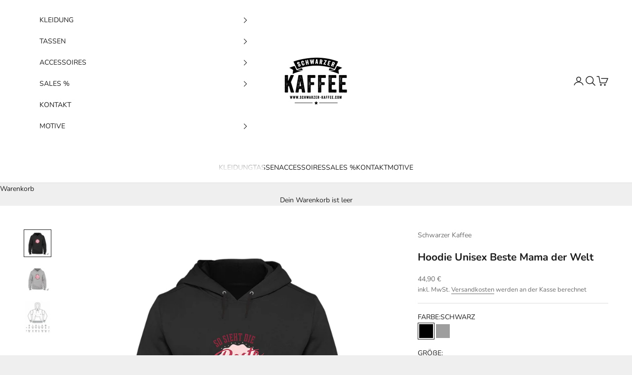

--- FILE ---
content_type: text/html; charset=utf-8
request_url: https://www.schwarzer-kaffee.shop/products/hoodie-unisex-beste-mama-der-welt
body_size: 41071
content:
<!doctype html>

<html lang="de" dir="ltr">
  <head>

      <script async crossorigin fetchpriority="high" src="/cdn/shopifycloud/importmap-polyfill/es-modules-shim.2.4.0.js"></script>
<script src="//www.schwarzer-kaffee.shop/cdn/shop/files/pandectes-rules.js?v=1195213431946155"></script>

      
    <meta charset="utf-8">
    <meta name="viewport" content="width=device-width, initial-scale=1.0, height=device-height, minimum-scale=1.0, maximum-scale=5.0">

    <title>Hoodie Unisex Beste Mama der Welt</title><meta name="description" content="Unisex %%title%%"><link rel="canonical" href="https://www.schwarzer-kaffee.shop/products/hoodie-unisex-beste-mama-der-welt"><link rel="preconnect" href="https://fonts.shopifycdn.com" crossorigin><link rel="preload" href="//www.schwarzer-kaffee.shop/cdn/fonts/instrument_sans/instrumentsans_n4.db86542ae5e1596dbdb28c279ae6c2086c4c5bfa.woff2" as="font" type="font/woff2" crossorigin><link rel="preload" href="//www.schwarzer-kaffee.shop/cdn/fonts/nunito/nunito_n4.fc49103dc396b42cae9460289072d384b6c6eb63.woff2" as="font" type="font/woff2" crossorigin><meta property="og:type" content="product">
  <meta property="og:title" content="Hoodie Unisex Beste Mama der Welt">
  <meta property="product:price:amount" content="44,90">
  <meta property="product:price:currency" content="EUR">
  <meta property="product:availability" content="in stock"><meta property="og:image" content="http://www.schwarzer-kaffee.shop/cdn/shop/products/hoodie-unisex-beste-mama-der-welt-9454185.png?v=1760209068&width=2048">
  <meta property="og:image:secure_url" content="https://www.schwarzer-kaffee.shop/cdn/shop/products/hoodie-unisex-beste-mama-der-welt-9454185.png?v=1760209068&width=2048">
  <meta property="og:image:width" content="1000">
  <meta property="og:image:height" content="1000"><meta property="og:description" content="Unisex %%title%%"><meta property="og:url" content="https://www.schwarzer-kaffee.shop/products/hoodie-unisex-beste-mama-der-welt">
<meta property="og:site_name" content="Schwarzer-Kaffee"><meta name="twitter:card" content="summary"><meta name="twitter:title" content="Hoodie Unisex Beste Mama der Welt">
  <meta name="twitter:description" content="
Material: 80% Biobaumwolle, 20% Recycelter Polyester, Jersey 280 g/m²
Größe: 4xl und 5xl 80% Biobaumwolle und 20% Polyester
Fair Wear Produktion
Druck in Deutschland
Erhältliche Farben: Schwarz, Grau
Lieferzeit 4 bis 7 Werktage

"><meta name="twitter:image" content="https://www.schwarzer-kaffee.shop/cdn/shop/products/hoodie-unisex-beste-mama-der-welt-9454185.png?crop=center&height=1200&v=1760209068&width=1200">
  <meta name="twitter:image:alt" content="Hoodie Unisex Beste Mama der Welt - Schwarzer - Kaffee"><script type="application/ld+json">{"@context":"http:\/\/schema.org\/","@id":"\/products\/hoodie-unisex-beste-mama-der-welt#product","@type":"ProductGroup","brand":{"@type":"Brand","name":"Schwarzer Kaffee"},"category":"","description":"\nMaterial: 80% Biobaumwolle, 20% Recycelter Polyester, Jersey 280 g\/m²\nGröße: 4xl und 5xl 80% Biobaumwolle und 20% Polyester\nFair Wear Produktion\nDruck in Deutschland\nErhältliche Farben: Schwarz, Grau\nLieferzeit 4 bis 7 Werktage\n\n","hasVariant":[{"@id":"\/products\/hoodie-unisex-beste-mama-der-welt?variant=39861240561721#variant","@type":"Product","image":"https:\/\/www.schwarzer-kaffee.shop\/cdn\/shop\/products\/hoodie-unisex-beste-mama-der-welt-9454185.png?v=1760209068\u0026width=1920","name":"Hoodie Unisex Beste Mama der Welt - SCHWARZ \/ XS \/ VORNE","offers":{"@id":"\/products\/hoodie-unisex-beste-mama-der-welt?variant=39861240561721#offer","@type":"Offer","availability":"http:\/\/schema.org\/InStock","price":"44.90","priceCurrency":"EUR","url":"https:\/\/www.schwarzer-kaffee.shop\/products\/hoodie-unisex-beste-mama-der-welt?variant=39861240561721"}},{"@id":"\/products\/hoodie-unisex-beste-mama-der-welt?variant=44332131025162#variant","@type":"Product","image":"https:\/\/www.schwarzer-kaffee.shop\/cdn\/shop\/products\/hoodie-unisex-beste-mama-der-welt-9454185.png?v=1760209068\u0026width=1920","name":"Hoodie Unisex Beste Mama der Welt - SCHWARZ \/ XS \/ HINTEN","offers":{"@id":"\/products\/hoodie-unisex-beste-mama-der-welt?variant=44332131025162#offer","@type":"Offer","availability":"http:\/\/schema.org\/InStock","price":"44.90","priceCurrency":"EUR","url":"https:\/\/www.schwarzer-kaffee.shop\/products\/hoodie-unisex-beste-mama-der-welt?variant=44332131025162"}},{"@id":"\/products\/hoodie-unisex-beste-mama-der-welt?variant=39861240627257#variant","@type":"Product","image":"https:\/\/www.schwarzer-kaffee.shop\/cdn\/shop\/products\/hoodie-unisex-beste-mama-der-welt-9454185.png?v=1760209068\u0026width=1920","name":"Hoodie Unisex Beste Mama der Welt - SCHWARZ \/ S \/ VORNE","offers":{"@id":"\/products\/hoodie-unisex-beste-mama-der-welt?variant=39861240627257#offer","@type":"Offer","availability":"http:\/\/schema.org\/InStock","price":"44.90","priceCurrency":"EUR","url":"https:\/\/www.schwarzer-kaffee.shop\/products\/hoodie-unisex-beste-mama-der-welt?variant=39861240627257"}},{"@id":"\/products\/hoodie-unisex-beste-mama-der-welt?variant=44332131057930#variant","@type":"Product","image":"https:\/\/www.schwarzer-kaffee.shop\/cdn\/shop\/products\/hoodie-unisex-beste-mama-der-welt-9454185.png?v=1760209068\u0026width=1920","name":"Hoodie Unisex Beste Mama der Welt - SCHWARZ \/ S \/ HINTEN","offers":{"@id":"\/products\/hoodie-unisex-beste-mama-der-welt?variant=44332131057930#offer","@type":"Offer","availability":"http:\/\/schema.org\/InStock","price":"44.90","priceCurrency":"EUR","url":"https:\/\/www.schwarzer-kaffee.shop\/products\/hoodie-unisex-beste-mama-der-welt?variant=44332131057930"}},{"@id":"\/products\/hoodie-unisex-beste-mama-der-welt?variant=39861240692793#variant","@type":"Product","image":"https:\/\/www.schwarzer-kaffee.shop\/cdn\/shop\/products\/hoodie-unisex-beste-mama-der-welt-9454185.png?v=1760209068\u0026width=1920","name":"Hoodie Unisex Beste Mama der Welt - SCHWARZ \/ M \/ VORNE","offers":{"@id":"\/products\/hoodie-unisex-beste-mama-der-welt?variant=39861240692793#offer","@type":"Offer","availability":"http:\/\/schema.org\/InStock","price":"44.90","priceCurrency":"EUR","url":"https:\/\/www.schwarzer-kaffee.shop\/products\/hoodie-unisex-beste-mama-der-welt?variant=39861240692793"}},{"@id":"\/products\/hoodie-unisex-beste-mama-der-welt?variant=44332131090698#variant","@type":"Product","image":"https:\/\/www.schwarzer-kaffee.shop\/cdn\/shop\/products\/hoodie-unisex-beste-mama-der-welt-9454185.png?v=1760209068\u0026width=1920","name":"Hoodie Unisex Beste Mama der Welt - SCHWARZ \/ M \/ HINTEN","offers":{"@id":"\/products\/hoodie-unisex-beste-mama-der-welt?variant=44332131090698#offer","@type":"Offer","availability":"http:\/\/schema.org\/InStock","price":"44.90","priceCurrency":"EUR","url":"https:\/\/www.schwarzer-kaffee.shop\/products\/hoodie-unisex-beste-mama-der-welt?variant=44332131090698"}},{"@id":"\/products\/hoodie-unisex-beste-mama-der-welt?variant=39861240758329#variant","@type":"Product","image":"https:\/\/www.schwarzer-kaffee.shop\/cdn\/shop\/products\/hoodie-unisex-beste-mama-der-welt-9454185.png?v=1760209068\u0026width=1920","name":"Hoodie Unisex Beste Mama der Welt - SCHWARZ \/ L \/ VORNE","offers":{"@id":"\/products\/hoodie-unisex-beste-mama-der-welt?variant=39861240758329#offer","@type":"Offer","availability":"http:\/\/schema.org\/InStock","price":"44.90","priceCurrency":"EUR","url":"https:\/\/www.schwarzer-kaffee.shop\/products\/hoodie-unisex-beste-mama-der-welt?variant=39861240758329"}},{"@id":"\/products\/hoodie-unisex-beste-mama-der-welt?variant=44332131123466#variant","@type":"Product","image":"https:\/\/www.schwarzer-kaffee.shop\/cdn\/shop\/products\/hoodie-unisex-beste-mama-der-welt-9454185.png?v=1760209068\u0026width=1920","name":"Hoodie Unisex Beste Mama der Welt - SCHWARZ \/ L \/ HINTEN","offers":{"@id":"\/products\/hoodie-unisex-beste-mama-der-welt?variant=44332131123466#offer","@type":"Offer","availability":"http:\/\/schema.org\/InStock","price":"44.90","priceCurrency":"EUR","url":"https:\/\/www.schwarzer-kaffee.shop\/products\/hoodie-unisex-beste-mama-der-welt?variant=44332131123466"}},{"@id":"\/products\/hoodie-unisex-beste-mama-der-welt?variant=39861240823865#variant","@type":"Product","image":"https:\/\/www.schwarzer-kaffee.shop\/cdn\/shop\/products\/hoodie-unisex-beste-mama-der-welt-9454185.png?v=1760209068\u0026width=1920","name":"Hoodie Unisex Beste Mama der Welt - SCHWARZ \/ XL \/ VORNE","offers":{"@id":"\/products\/hoodie-unisex-beste-mama-der-welt?variant=39861240823865#offer","@type":"Offer","availability":"http:\/\/schema.org\/InStock","price":"44.90","priceCurrency":"EUR","url":"https:\/\/www.schwarzer-kaffee.shop\/products\/hoodie-unisex-beste-mama-der-welt?variant=39861240823865"}},{"@id":"\/products\/hoodie-unisex-beste-mama-der-welt?variant=44332131156234#variant","@type":"Product","image":"https:\/\/www.schwarzer-kaffee.shop\/cdn\/shop\/products\/hoodie-unisex-beste-mama-der-welt-9454185.png?v=1760209068\u0026width=1920","name":"Hoodie Unisex Beste Mama der Welt - SCHWARZ \/ XL \/ HINTEN","offers":{"@id":"\/products\/hoodie-unisex-beste-mama-der-welt?variant=44332131156234#offer","@type":"Offer","availability":"http:\/\/schema.org\/InStock","price":"44.90","priceCurrency":"EUR","url":"https:\/\/www.schwarzer-kaffee.shop\/products\/hoodie-unisex-beste-mama-der-welt?variant=44332131156234"}},{"@id":"\/products\/hoodie-unisex-beste-mama-der-welt?variant=39861240889401#variant","@type":"Product","image":"https:\/\/www.schwarzer-kaffee.shop\/cdn\/shop\/products\/hoodie-unisex-beste-mama-der-welt-9454185.png?v=1760209068\u0026width=1920","name":"Hoodie Unisex Beste Mama der Welt - SCHWARZ \/ XXL \/ VORNE","offers":{"@id":"\/products\/hoodie-unisex-beste-mama-der-welt?variant=39861240889401#offer","@type":"Offer","availability":"http:\/\/schema.org\/InStock","price":"44.90","priceCurrency":"EUR","url":"https:\/\/www.schwarzer-kaffee.shop\/products\/hoodie-unisex-beste-mama-der-welt?variant=39861240889401"}},{"@id":"\/products\/hoodie-unisex-beste-mama-der-welt?variant=44332131189002#variant","@type":"Product","image":"https:\/\/www.schwarzer-kaffee.shop\/cdn\/shop\/products\/hoodie-unisex-beste-mama-der-welt-9454185.png?v=1760209068\u0026width=1920","name":"Hoodie Unisex Beste Mama der Welt - SCHWARZ \/ XXL \/ HINTEN","offers":{"@id":"\/products\/hoodie-unisex-beste-mama-der-welt?variant=44332131189002#offer","@type":"Offer","availability":"http:\/\/schema.org\/InStock","price":"44.90","priceCurrency":"EUR","url":"https:\/\/www.schwarzer-kaffee.shop\/products\/hoodie-unisex-beste-mama-der-welt?variant=44332131189002"}},{"@id":"\/products\/hoodie-unisex-beste-mama-der-welt?variant=39861240922169#variant","@type":"Product","image":"https:\/\/www.schwarzer-kaffee.shop\/cdn\/shop\/products\/hoodie-unisex-beste-mama-der-welt-9454185.png?v=1760209068\u0026width=1920","name":"Hoodie Unisex Beste Mama der Welt - SCHWARZ \/ 3XL \/ VORNE","offers":{"@id":"\/products\/hoodie-unisex-beste-mama-der-welt?variant=39861240922169#offer","@type":"Offer","availability":"http:\/\/schema.org\/InStock","price":"44.90","priceCurrency":"EUR","url":"https:\/\/www.schwarzer-kaffee.shop\/products\/hoodie-unisex-beste-mama-der-welt?variant=39861240922169"}},{"@id":"\/products\/hoodie-unisex-beste-mama-der-welt?variant=44332131221770#variant","@type":"Product","image":"https:\/\/www.schwarzer-kaffee.shop\/cdn\/shop\/products\/hoodie-unisex-beste-mama-der-welt-9454185.png?v=1760209068\u0026width=1920","name":"Hoodie Unisex Beste Mama der Welt - SCHWARZ \/ 3XL \/ HINTEN","offers":{"@id":"\/products\/hoodie-unisex-beste-mama-der-welt?variant=44332131221770#offer","@type":"Offer","availability":"http:\/\/schema.org\/InStock","price":"44.90","priceCurrency":"EUR","url":"https:\/\/www.schwarzer-kaffee.shop\/products\/hoodie-unisex-beste-mama-der-welt?variant=44332131221770"}},{"@id":"\/products\/hoodie-unisex-beste-mama-der-welt?variant=39861240987705#variant","@type":"Product","image":"https:\/\/www.schwarzer-kaffee.shop\/cdn\/shop\/products\/hoodie-unisex-beste-mama-der-welt-9454185.png?v=1760209068\u0026width=1920","name":"Hoodie Unisex Beste Mama der Welt - SCHWARZ \/ 4XL \/ VORNE","offers":{"@id":"\/products\/hoodie-unisex-beste-mama-der-welt?variant=39861240987705#offer","@type":"Offer","availability":"http:\/\/schema.org\/InStock","price":"54.90","priceCurrency":"EUR","url":"https:\/\/www.schwarzer-kaffee.shop\/products\/hoodie-unisex-beste-mama-der-welt?variant=39861240987705"}},{"@id":"\/products\/hoodie-unisex-beste-mama-der-welt?variant=44332131254538#variant","@type":"Product","image":"https:\/\/www.schwarzer-kaffee.shop\/cdn\/shop\/products\/hoodie-unisex-beste-mama-der-welt-9454185.png?v=1760209068\u0026width=1920","name":"Hoodie Unisex Beste Mama der Welt - SCHWARZ \/ 4XL \/ HINTEN","offers":{"@id":"\/products\/hoodie-unisex-beste-mama-der-welt?variant=44332131254538#offer","@type":"Offer","availability":"http:\/\/schema.org\/InStock","price":"54.90","priceCurrency":"EUR","url":"https:\/\/www.schwarzer-kaffee.shop\/products\/hoodie-unisex-beste-mama-der-welt?variant=44332131254538"}},{"@id":"\/products\/hoodie-unisex-beste-mama-der-welt?variant=39861241053241#variant","@type":"Product","image":"https:\/\/www.schwarzer-kaffee.shop\/cdn\/shop\/products\/hoodie-unisex-beste-mama-der-welt-9454185.png?v=1760209068\u0026width=1920","name":"Hoodie Unisex Beste Mama der Welt - SCHWARZ \/ 5XL \/ VORNE","offers":{"@id":"\/products\/hoodie-unisex-beste-mama-der-welt?variant=39861241053241#offer","@type":"Offer","availability":"http:\/\/schema.org\/InStock","price":"54.90","priceCurrency":"EUR","url":"https:\/\/www.schwarzer-kaffee.shop\/products\/hoodie-unisex-beste-mama-der-welt?variant=39861241053241"}},{"@id":"\/products\/hoodie-unisex-beste-mama-der-welt?variant=44332131287306#variant","@type":"Product","image":"https:\/\/www.schwarzer-kaffee.shop\/cdn\/shop\/products\/hoodie-unisex-beste-mama-der-welt-9454185.png?v=1760209068\u0026width=1920","name":"Hoodie Unisex Beste Mama der Welt - SCHWARZ \/ 5XL \/ HINTEN","offers":{"@id":"\/products\/hoodie-unisex-beste-mama-der-welt?variant=44332131287306#offer","@type":"Offer","availability":"http:\/\/schema.org\/InStock","price":"54.90","priceCurrency":"EUR","url":"https:\/\/www.schwarzer-kaffee.shop\/products\/hoodie-unisex-beste-mama-der-welt?variant=44332131287306"}},{"@id":"\/products\/hoodie-unisex-beste-mama-der-welt?variant=39861241118777#variant","@type":"Product","image":"https:\/\/www.schwarzer-kaffee.shop\/cdn\/shop\/products\/hoodie-unisex-beste-mama-der-welt-9909900.png?v=1760209068\u0026width=1920","name":"Hoodie Unisex Beste Mama der Welt - GRAU \/ XS \/ VORNE","offers":{"@id":"\/products\/hoodie-unisex-beste-mama-der-welt?variant=39861241118777#offer","@type":"Offer","availability":"http:\/\/schema.org\/InStock","price":"44.90","priceCurrency":"EUR","url":"https:\/\/www.schwarzer-kaffee.shop\/products\/hoodie-unisex-beste-mama-der-welt?variant=39861241118777"}},{"@id":"\/products\/hoodie-unisex-beste-mama-der-welt?variant=44332131320074#variant","@type":"Product","image":"https:\/\/www.schwarzer-kaffee.shop\/cdn\/shop\/products\/hoodie-unisex-beste-mama-der-welt-9454185.png?v=1760209068\u0026width=1920","name":"Hoodie Unisex Beste Mama der Welt - GRAU \/ XS \/ HINTEN","offers":{"@id":"\/products\/hoodie-unisex-beste-mama-der-welt?variant=44332131320074#offer","@type":"Offer","availability":"http:\/\/schema.org\/InStock","price":"44.90","priceCurrency":"EUR","url":"https:\/\/www.schwarzer-kaffee.shop\/products\/hoodie-unisex-beste-mama-der-welt?variant=44332131320074"}},{"@id":"\/products\/hoodie-unisex-beste-mama-der-welt?variant=39861241151545#variant","@type":"Product","image":"https:\/\/www.schwarzer-kaffee.shop\/cdn\/shop\/products\/hoodie-unisex-beste-mama-der-welt-9909900.png?v=1760209068\u0026width=1920","name":"Hoodie Unisex Beste Mama der Welt - GRAU \/ S \/ VORNE","offers":{"@id":"\/products\/hoodie-unisex-beste-mama-der-welt?variant=39861241151545#offer","@type":"Offer","availability":"http:\/\/schema.org\/InStock","price":"44.90","priceCurrency":"EUR","url":"https:\/\/www.schwarzer-kaffee.shop\/products\/hoodie-unisex-beste-mama-der-welt?variant=39861241151545"}},{"@id":"\/products\/hoodie-unisex-beste-mama-der-welt?variant=44332131352842#variant","@type":"Product","image":"https:\/\/www.schwarzer-kaffee.shop\/cdn\/shop\/products\/hoodie-unisex-beste-mama-der-welt-9454185.png?v=1760209068\u0026width=1920","name":"Hoodie Unisex Beste Mama der Welt - GRAU \/ S \/ HINTEN","offers":{"@id":"\/products\/hoodie-unisex-beste-mama-der-welt?variant=44332131352842#offer","@type":"Offer","availability":"http:\/\/schema.org\/InStock","price":"44.90","priceCurrency":"EUR","url":"https:\/\/www.schwarzer-kaffee.shop\/products\/hoodie-unisex-beste-mama-der-welt?variant=44332131352842"}},{"@id":"\/products\/hoodie-unisex-beste-mama-der-welt?variant=39861241217081#variant","@type":"Product","image":"https:\/\/www.schwarzer-kaffee.shop\/cdn\/shop\/products\/hoodie-unisex-beste-mama-der-welt-9909900.png?v=1760209068\u0026width=1920","name":"Hoodie Unisex Beste Mama der Welt - GRAU \/ M \/ VORNE","offers":{"@id":"\/products\/hoodie-unisex-beste-mama-der-welt?variant=39861241217081#offer","@type":"Offer","availability":"http:\/\/schema.org\/InStock","price":"44.90","priceCurrency":"EUR","url":"https:\/\/www.schwarzer-kaffee.shop\/products\/hoodie-unisex-beste-mama-der-welt?variant=39861241217081"}},{"@id":"\/products\/hoodie-unisex-beste-mama-der-welt?variant=44332131385610#variant","@type":"Product","image":"https:\/\/www.schwarzer-kaffee.shop\/cdn\/shop\/products\/hoodie-unisex-beste-mama-der-welt-9454185.png?v=1760209068\u0026width=1920","name":"Hoodie Unisex Beste Mama der Welt - GRAU \/ M \/ HINTEN","offers":{"@id":"\/products\/hoodie-unisex-beste-mama-der-welt?variant=44332131385610#offer","@type":"Offer","availability":"http:\/\/schema.org\/InStock","price":"44.90","priceCurrency":"EUR","url":"https:\/\/www.schwarzer-kaffee.shop\/products\/hoodie-unisex-beste-mama-der-welt?variant=44332131385610"}},{"@id":"\/products\/hoodie-unisex-beste-mama-der-welt?variant=39861241282617#variant","@type":"Product","image":"https:\/\/www.schwarzer-kaffee.shop\/cdn\/shop\/products\/hoodie-unisex-beste-mama-der-welt-9909900.png?v=1760209068\u0026width=1920","name":"Hoodie Unisex Beste Mama der Welt - GRAU \/ L \/ VORNE","offers":{"@id":"\/products\/hoodie-unisex-beste-mama-der-welt?variant=39861241282617#offer","@type":"Offer","availability":"http:\/\/schema.org\/InStock","price":"44.90","priceCurrency":"EUR","url":"https:\/\/www.schwarzer-kaffee.shop\/products\/hoodie-unisex-beste-mama-der-welt?variant=39861241282617"}},{"@id":"\/products\/hoodie-unisex-beste-mama-der-welt?variant=44332131418378#variant","@type":"Product","image":"https:\/\/www.schwarzer-kaffee.shop\/cdn\/shop\/products\/hoodie-unisex-beste-mama-der-welt-9454185.png?v=1760209068\u0026width=1920","name":"Hoodie Unisex Beste Mama der Welt - GRAU \/ L \/ HINTEN","offers":{"@id":"\/products\/hoodie-unisex-beste-mama-der-welt?variant=44332131418378#offer","@type":"Offer","availability":"http:\/\/schema.org\/InStock","price":"44.90","priceCurrency":"EUR","url":"https:\/\/www.schwarzer-kaffee.shop\/products\/hoodie-unisex-beste-mama-der-welt?variant=44332131418378"}},{"@id":"\/products\/hoodie-unisex-beste-mama-der-welt?variant=39861241348153#variant","@type":"Product","image":"https:\/\/www.schwarzer-kaffee.shop\/cdn\/shop\/products\/hoodie-unisex-beste-mama-der-welt-9909900.png?v=1760209068\u0026width=1920","name":"Hoodie Unisex Beste Mama der Welt - GRAU \/ XL \/ VORNE","offers":{"@id":"\/products\/hoodie-unisex-beste-mama-der-welt?variant=39861241348153#offer","@type":"Offer","availability":"http:\/\/schema.org\/InStock","price":"44.90","priceCurrency":"EUR","url":"https:\/\/www.schwarzer-kaffee.shop\/products\/hoodie-unisex-beste-mama-der-welt?variant=39861241348153"}},{"@id":"\/products\/hoodie-unisex-beste-mama-der-welt?variant=44332131451146#variant","@type":"Product","image":"https:\/\/www.schwarzer-kaffee.shop\/cdn\/shop\/products\/hoodie-unisex-beste-mama-der-welt-9454185.png?v=1760209068\u0026width=1920","name":"Hoodie Unisex Beste Mama der Welt - GRAU \/ XL \/ HINTEN","offers":{"@id":"\/products\/hoodie-unisex-beste-mama-der-welt?variant=44332131451146#offer","@type":"Offer","availability":"http:\/\/schema.org\/InStock","price":"44.90","priceCurrency":"EUR","url":"https:\/\/www.schwarzer-kaffee.shop\/products\/hoodie-unisex-beste-mama-der-welt?variant=44332131451146"}},{"@id":"\/products\/hoodie-unisex-beste-mama-der-welt?variant=39861241413689#variant","@type":"Product","image":"https:\/\/www.schwarzer-kaffee.shop\/cdn\/shop\/products\/hoodie-unisex-beste-mama-der-welt-9909900.png?v=1760209068\u0026width=1920","name":"Hoodie Unisex Beste Mama der Welt - GRAU \/ XXL \/ VORNE","offers":{"@id":"\/products\/hoodie-unisex-beste-mama-der-welt?variant=39861241413689#offer","@type":"Offer","availability":"http:\/\/schema.org\/InStock","price":"44.90","priceCurrency":"EUR","url":"https:\/\/www.schwarzer-kaffee.shop\/products\/hoodie-unisex-beste-mama-der-welt?variant=39861241413689"}},{"@id":"\/products\/hoodie-unisex-beste-mama-der-welt?variant=44332131483914#variant","@type":"Product","image":"https:\/\/www.schwarzer-kaffee.shop\/cdn\/shop\/products\/hoodie-unisex-beste-mama-der-welt-9454185.png?v=1760209068\u0026width=1920","name":"Hoodie Unisex Beste Mama der Welt - GRAU \/ XXL \/ HINTEN","offers":{"@id":"\/products\/hoodie-unisex-beste-mama-der-welt?variant=44332131483914#offer","@type":"Offer","availability":"http:\/\/schema.org\/InStock","price":"44.90","priceCurrency":"EUR","url":"https:\/\/www.schwarzer-kaffee.shop\/products\/hoodie-unisex-beste-mama-der-welt?variant=44332131483914"}},{"@id":"\/products\/hoodie-unisex-beste-mama-der-welt?variant=39861241479225#variant","@type":"Product","image":"https:\/\/www.schwarzer-kaffee.shop\/cdn\/shop\/products\/hoodie-unisex-beste-mama-der-welt-9909900.png?v=1760209068\u0026width=1920","name":"Hoodie Unisex Beste Mama der Welt - GRAU \/ 3XL \/ VORNE","offers":{"@id":"\/products\/hoodie-unisex-beste-mama-der-welt?variant=39861241479225#offer","@type":"Offer","availability":"http:\/\/schema.org\/InStock","price":"44.90","priceCurrency":"EUR","url":"https:\/\/www.schwarzer-kaffee.shop\/products\/hoodie-unisex-beste-mama-der-welt?variant=39861241479225"}},{"@id":"\/products\/hoodie-unisex-beste-mama-der-welt?variant=44332131516682#variant","@type":"Product","image":"https:\/\/www.schwarzer-kaffee.shop\/cdn\/shop\/products\/hoodie-unisex-beste-mama-der-welt-9454185.png?v=1760209068\u0026width=1920","name":"Hoodie Unisex Beste Mama der Welt - GRAU \/ 3XL \/ HINTEN","offers":{"@id":"\/products\/hoodie-unisex-beste-mama-der-welt?variant=44332131516682#offer","@type":"Offer","availability":"http:\/\/schema.org\/InStock","price":"44.90","priceCurrency":"EUR","url":"https:\/\/www.schwarzer-kaffee.shop\/products\/hoodie-unisex-beste-mama-der-welt?variant=44332131516682"}},{"@id":"\/products\/hoodie-unisex-beste-mama-der-welt?variant=39861241544761#variant","@type":"Product","image":"https:\/\/www.schwarzer-kaffee.shop\/cdn\/shop\/products\/hoodie-unisex-beste-mama-der-welt-9909900.png?v=1760209068\u0026width=1920","name":"Hoodie Unisex Beste Mama der Welt - GRAU \/ 4XL \/ VORNE","offers":{"@id":"\/products\/hoodie-unisex-beste-mama-der-welt?variant=39861241544761#offer","@type":"Offer","availability":"http:\/\/schema.org\/InStock","price":"54.90","priceCurrency":"EUR","url":"https:\/\/www.schwarzer-kaffee.shop\/products\/hoodie-unisex-beste-mama-der-welt?variant=39861241544761"}},{"@id":"\/products\/hoodie-unisex-beste-mama-der-welt?variant=44332131549450#variant","@type":"Product","image":"https:\/\/www.schwarzer-kaffee.shop\/cdn\/shop\/products\/hoodie-unisex-beste-mama-der-welt-9454185.png?v=1760209068\u0026width=1920","name":"Hoodie Unisex Beste Mama der Welt - GRAU \/ 4XL \/ HINTEN","offers":{"@id":"\/products\/hoodie-unisex-beste-mama-der-welt?variant=44332131549450#offer","@type":"Offer","availability":"http:\/\/schema.org\/InStock","price":"54.90","priceCurrency":"EUR","url":"https:\/\/www.schwarzer-kaffee.shop\/products\/hoodie-unisex-beste-mama-der-welt?variant=44332131549450"}},{"@id":"\/products\/hoodie-unisex-beste-mama-der-welt?variant=39861241610297#variant","@type":"Product","image":"https:\/\/www.schwarzer-kaffee.shop\/cdn\/shop\/products\/hoodie-unisex-beste-mama-der-welt-9909900.png?v=1760209068\u0026width=1920","name":"Hoodie Unisex Beste Mama der Welt - GRAU \/ 5XL \/ VORNE","offers":{"@id":"\/products\/hoodie-unisex-beste-mama-der-welt?variant=39861241610297#offer","@type":"Offer","availability":"http:\/\/schema.org\/InStock","price":"54.90","priceCurrency":"EUR","url":"https:\/\/www.schwarzer-kaffee.shop\/products\/hoodie-unisex-beste-mama-der-welt?variant=39861241610297"}},{"@id":"\/products\/hoodie-unisex-beste-mama-der-welt?variant=44332131582218#variant","@type":"Product","image":"https:\/\/www.schwarzer-kaffee.shop\/cdn\/shop\/products\/hoodie-unisex-beste-mama-der-welt-9454185.png?v=1760209068\u0026width=1920","name":"Hoodie Unisex Beste Mama der Welt - GRAU \/ 5XL \/ HINTEN","offers":{"@id":"\/products\/hoodie-unisex-beste-mama-der-welt?variant=44332131582218#offer","@type":"Offer","availability":"http:\/\/schema.org\/InStock","price":"54.90","priceCurrency":"EUR","url":"https:\/\/www.schwarzer-kaffee.shop\/products\/hoodie-unisex-beste-mama-der-welt?variant=44332131582218"}}],"name":"Hoodie Unisex Beste Mama der Welt","productGroupID":"6681426788409","url":"https:\/\/www.schwarzer-kaffee.shop\/products\/hoodie-unisex-beste-mama-der-welt"}</script><script type="application/ld+json">
  {
    "@context": "https://schema.org",
    "@type": "BreadcrumbList",
    "itemListElement": [{
        "@type": "ListItem",
        "position": 1,
        "name": "Home",
        "item": "https://www.schwarzer-kaffee.shop"
      },{
            "@type": "ListItem",
            "position": 2,
            "name": "Hoodie Unisex Beste Mama der Welt",
            "item": "https://www.schwarzer-kaffee.shop/products/hoodie-unisex-beste-mama-der-welt"
          }]
  }
</script><style>/* Typography (heading) */
  @font-face {
  font-family: "Instrument Sans";
  font-weight: 400;
  font-style: normal;
  font-display: fallback;
  src: url("//www.schwarzer-kaffee.shop/cdn/fonts/instrument_sans/instrumentsans_n4.db86542ae5e1596dbdb28c279ae6c2086c4c5bfa.woff2") format("woff2"),
       url("//www.schwarzer-kaffee.shop/cdn/fonts/instrument_sans/instrumentsans_n4.510f1b081e58d08c30978f465518799851ef6d8b.woff") format("woff");
}

@font-face {
  font-family: "Instrument Sans";
  font-weight: 400;
  font-style: italic;
  font-display: fallback;
  src: url("//www.schwarzer-kaffee.shop/cdn/fonts/instrument_sans/instrumentsans_i4.028d3c3cd8d085648c808ceb20cd2fd1eb3560e5.woff2") format("woff2"),
       url("//www.schwarzer-kaffee.shop/cdn/fonts/instrument_sans/instrumentsans_i4.7e90d82df8dee29a99237cd19cc529d2206706a2.woff") format("woff");
}

/* Typography (body) */
  @font-face {
  font-family: Nunito;
  font-weight: 400;
  font-style: normal;
  font-display: fallback;
  src: url("//www.schwarzer-kaffee.shop/cdn/fonts/nunito/nunito_n4.fc49103dc396b42cae9460289072d384b6c6eb63.woff2") format("woff2"),
       url("//www.schwarzer-kaffee.shop/cdn/fonts/nunito/nunito_n4.5d26d13beeac3116db2479e64986cdeea4c8fbdd.woff") format("woff");
}

@font-face {
  font-family: Nunito;
  font-weight: 400;
  font-style: italic;
  font-display: fallback;
  src: url("//www.schwarzer-kaffee.shop/cdn/fonts/nunito/nunito_i4.fd53bf99043ab6c570187ed42d1b49192135de96.woff2") format("woff2"),
       url("//www.schwarzer-kaffee.shop/cdn/fonts/nunito/nunito_i4.cb3876a003a73aaae5363bb3e3e99d45ec598cc6.woff") format("woff");
}

@font-face {
  font-family: Nunito;
  font-weight: 700;
  font-style: normal;
  font-display: fallback;
  src: url("//www.schwarzer-kaffee.shop/cdn/fonts/nunito/nunito_n7.37cf9b8cf43b3322f7e6e13ad2aad62ab5dc9109.woff2") format("woff2"),
       url("//www.schwarzer-kaffee.shop/cdn/fonts/nunito/nunito_n7.45cfcfadc6630011252d54d5f5a2c7c98f60d5de.woff") format("woff");
}

@font-face {
  font-family: Nunito;
  font-weight: 700;
  font-style: italic;
  font-display: fallback;
  src: url("//www.schwarzer-kaffee.shop/cdn/fonts/nunito/nunito_i7.3f8ba2027bc9ceb1b1764ecab15bae73f86c4632.woff2") format("woff2"),
       url("//www.schwarzer-kaffee.shop/cdn/fonts/nunito/nunito_i7.82bfb5f86ec77ada3c9f660da22064c2e46e1469.woff") format("woff");
}

:root {
    /* Container */
    --container-max-width: 100%;
    --container-xxs-max-width: 27.5rem; /* 440px */
    --container-xs-max-width: 42.5rem; /* 680px */
    --container-sm-max-width: 61.25rem; /* 980px */
    --container-md-max-width: 71.875rem; /* 1150px */
    --container-lg-max-width: 78.75rem; /* 1260px */
    --container-xl-max-width: 85rem; /* 1360px */
    --container-gutter: 1.25rem;

    --section-vertical-spacing: 2.5rem;
    --section-vertical-spacing-tight:2.5rem;

    --section-stack-gap:2.25rem;
    --section-stack-gap-tight:2.25rem;

    /* Form settings */
    --form-gap: 1.25rem; /* Gap between fieldset and submit button */
    --fieldset-gap: 1rem; /* Gap between each form input within a fieldset */
    --form-control-gap: 0.625rem; /* Gap between input and label (ignored for floating label) */
    --checkbox-control-gap: 0.75rem; /* Horizontal gap between checkbox and its associated label */
    --input-padding-block: 0.65rem; /* Vertical padding for input, textarea and native select */
    --input-padding-inline: 0.8rem; /* Horizontal padding for input, textarea and native select */
    --checkbox-size: 0.875rem; /* Size (width and height) for checkbox */

    /* Other sizes */
    --sticky-area-height: calc(var(--announcement-bar-is-sticky, 0) * var(--announcement-bar-height, 0px) + var(--header-is-sticky, 0) * var(--header-is-visible, 1) * var(--header-height, 0px));

    /* RTL support */
    --transform-logical-flip: 1;
    --transform-origin-start: left;
    --transform-origin-end: right;

    /**
     * ---------------------------------------------------------------------
     * TYPOGRAPHY
     * ---------------------------------------------------------------------
     */

    /* Font properties */
    --heading-font-family: "Instrument Sans", sans-serif;
    --heading-font-weight: 400;
    --heading-font-style: normal;
    --heading-text-transform: uppercase;
    --heading-letter-spacing: 0.18em;
    --text-font-family: Nunito, sans-serif;
    --text-font-weight: 400;
    --text-font-style: normal;
    --text-letter-spacing: 0.0em;
    --button-font: var(--text-font-style) var(--text-font-weight) var(--text-sm) / 1.65 var(--text-font-family);
    --button-text-transform: uppercase;
    --button-letter-spacing: 0.18em;

    /* Font sizes */--text-heading-size-factor: 1;
    --text-h1: max(0.6875rem, clamp(1.375rem, 1.146341463414634rem + 0.975609756097561vw, 2rem) * var(--text-heading-size-factor));
    --text-h2: max(0.6875rem, clamp(1.25rem, 1.0670731707317074rem + 0.7804878048780488vw, 1.75rem) * var(--text-heading-size-factor));
    --text-h3: max(0.6875rem, clamp(1.125rem, 1.0335365853658536rem + 0.3902439024390244vw, 1.375rem) * var(--text-heading-size-factor));
    --text-h4: max(0.6875rem, clamp(1rem, 0.9542682926829268rem + 0.1951219512195122vw, 1.125rem) * var(--text-heading-size-factor));
    --text-h5: calc(0.875rem * var(--text-heading-size-factor));
    --text-h6: calc(0.75rem * var(--text-heading-size-factor));

    --text-xs: 0.75rem;
    --text-sm: 0.8125rem;
    --text-base: 0.875rem;
    --text-lg: 1.0rem;
    --text-xl: 1.125rem;

    /* Rounded variables (used for border radius) */
    --rounded-full: 9999px;
    --button-border-radius: 0.0rem;
    --input-border-radius: 0.0rem;

    /* Box shadow */
    --shadow-sm: 0 2px 8px rgb(0 0 0 / 0.05);
    --shadow: 0 5px 15px rgb(0 0 0 / 0.05);
    --shadow-md: 0 5px 30px rgb(0 0 0 / 0.05);
    --shadow-block: px px px rgb(var(--text-primary) / 0.0);

    /**
     * ---------------------------------------------------------------------
     * OTHER
     * ---------------------------------------------------------------------
     */

    --checkmark-svg-url: url(//www.schwarzer-kaffee.shop/cdn/shop/t/48/assets/checkmark.svg?v=77552481021870063511767459510);
    --cursor-zoom-in-svg-url: url(//www.schwarzer-kaffee.shop/cdn/shop/t/48/assets/cursor-zoom-in.svg?v=53880737899771658811767459510);
  }

  [dir="rtl"]:root {
    /* RTL support */
    --transform-logical-flip: -1;
    --transform-origin-start: right;
    --transform-origin-end: left;
  }

  @media screen and (min-width: 700px) {
    :root {
      /* Typography (font size) */
      --text-xs: 0.75rem;
      --text-sm: 0.8125rem;
      --text-base: 0.875rem;
      --text-lg: 1.0rem;
      --text-xl: 1.25rem;

      /* Spacing settings */
      --container-gutter: 2rem;
    }
  }

  @media screen and (min-width: 1000px) {
    :root {
      /* Spacing settings */
      --container-gutter: 3rem;

      --section-vertical-spacing: 4rem;
      --section-vertical-spacing-tight: 4rem;

      --section-stack-gap:3rem;
      --section-stack-gap-tight:3rem;
    }
  }:root {/* Overlay used for modal */
    --page-overlay: 0 0 0 / 0.4;

    /* We use the first scheme background as default */
    --page-background: ;

    /* Product colors */
    --on-sale-text: 227 44 43;
    --on-sale-badge-background: 227 44 43;
    --on-sale-badge-text: 255 255 255;
    --sold-out-badge-background: 239 239 239;
    --sold-out-badge-text: 0 0 0 / 0.65;
    --custom-badge-background: 28 28 28;
    --custom-badge-text: 255 255 255;
    --star-color: 28 28 28;

    /* Status colors */
    --success-background: 212 227 203;
    --success-text: 48 122 7;
    --warning-background: 253 241 224;
    --warning-text: 237 138 0;
    --error-background: 243 204 204;
    --error-text: 203 43 43;
  }.color-scheme--scheme-1 {
      /* Color settings */--accent: 28 28 28;
      --text-color: 28 28 28;
      --background: 239 239 239 / 1.0;
      --background-without-opacity: 239 239 239;
      --background-gradient: ;--border-color: 207 207 207;/* Button colors */
      --button-background: 28 28 28;
      --button-text-color: 255 255 255;

      /* Circled buttons */
      --circle-button-background: 255 255 255;
      --circle-button-text-color: 28 28 28;
    }.shopify-section:has(.section-spacing.color-scheme--bg-609ecfcfee2f667ac6c12366fc6ece56) + .shopify-section:has(.section-spacing.color-scheme--bg-609ecfcfee2f667ac6c12366fc6ece56:not(.bordered-section)) .section-spacing {
      padding-block-start: 0;
    }.color-scheme--scheme-2 {
      /* Color settings */--accent: 28 28 28;
      --text-color: 28 28 28;
      --background: 255 255 255 / 1.0;
      --background-without-opacity: 255 255 255;
      --background-gradient: ;--border-color: 221 221 221;/* Button colors */
      --button-background: 28 28 28;
      --button-text-color: 255 255 255;

      /* Circled buttons */
      --circle-button-background: 255 255 255;
      --circle-button-text-color: 28 28 28;
    }.shopify-section:has(.section-spacing.color-scheme--bg-54922f2e920ba8346f6dc0fba343d673) + .shopify-section:has(.section-spacing.color-scheme--bg-54922f2e920ba8346f6dc0fba343d673:not(.bordered-section)) .section-spacing {
      padding-block-start: 0;
    }.color-scheme--scheme-3 {
      /* Color settings */--accent: 255 255 255;
      --text-color: 255 255 255;
      --background: 28 28 28 / 1.0;
      --background-without-opacity: 28 28 28;
      --background-gradient: ;--border-color: 62 62 62;/* Button colors */
      --button-background: 255 255 255;
      --button-text-color: 28 28 28;

      /* Circled buttons */
      --circle-button-background: 255 255 255;
      --circle-button-text-color: 28 28 28;
    }.shopify-section:has(.section-spacing.color-scheme--bg-c1f8cb21047e4797e94d0969dc5d1e44) + .shopify-section:has(.section-spacing.color-scheme--bg-c1f8cb21047e4797e94d0969dc5d1e44:not(.bordered-section)) .section-spacing {
      padding-block-start: 0;
    }.color-scheme--scheme-4 {
      /* Color settings */--accent: 255 255 255;
      --text-color: 255 255 255;
      --background: 0 0 0 / 0.0;
      --background-without-opacity: 0 0 0;
      --background-gradient: ;--border-color: 255 255 255;/* Button colors */
      --button-background: 255 255 255;
      --button-text-color: 28 28 28;

      /* Circled buttons */
      --circle-button-background: 255 255 255;
      --circle-button-text-color: 28 28 28;
    }.shopify-section:has(.section-spacing.color-scheme--bg-3671eee015764974ee0aef1536023e0f) + .shopify-section:has(.section-spacing.color-scheme--bg-3671eee015764974ee0aef1536023e0f:not(.bordered-section)) .section-spacing {
      padding-block-start: 0;
    }.color-scheme--dialog {
      /* Color settings */--accent: 28 28 28;
      --text-color: 28 28 28;
      --background: 255 255 255 / 1.0;
      --background-without-opacity: 255 255 255;
      --background-gradient: ;--border-color: 221 221 221;/* Button colors */
      --button-background: 28 28 28;
      --button-text-color: 255 255 255;

      /* Circled buttons */
      --circle-button-background: 255 255 255;
      --circle-button-text-color: 28 28 28;
    }
</style><script>
  // This allows to expose several variables to the global scope, to be used in scripts
  window.themeVariables = {
    settings: {
      showPageTransition: null,
      pageType: "product",
      moneyFormat: "{{amount_with_comma_separator}} €",
      moneyWithCurrencyFormat: "{{amount_with_comma_separator}} € EUR",
      currencyCodeEnabled: false,
      cartType: "drawer",
      staggerMenuApparition: true
    },

    strings: {
      addedToCart: "Zum Warenkorb hinzugefügt!",
      addedToCartWithTitle: "{{ product_title }} wurde dem Warenkorb hinzugefügt.",
      closeGallery: "Galerie schließen",
      zoomGallery: "Bild vergrößern",
      errorGallery: "Bild kann nicht geladen werden",
      shippingEstimatorNoResults: "Tut uns leid, aber wir verschicken leider nicht an deine Adresse.",
      shippingEstimatorOneResult: "Für deine Adresse gibt es einen Versandtarif:",
      shippingEstimatorMultipleResults: "Für deine Adresse gibt es mehrere Versandtarife:",
      shippingEstimatorError: "Beim Berechnen der Versandkosten ist ein Fehler aufgetreten:",
      next: "Vor",
      previous: "Zurück"
    },

    mediaQueries: {
      'sm': 'screen and (min-width: 700px)',
      'md': 'screen and (min-width: 1000px)',
      'lg': 'screen and (min-width: 1150px)',
      'xl': 'screen and (min-width: 1400px)',
      '2xl': 'screen and (min-width: 1600px)',
      'sm-max': 'screen and (max-width: 699px)',
      'md-max': 'screen and (max-width: 999px)',
      'lg-max': 'screen and (max-width: 1149px)',
      'xl-max': 'screen and (max-width: 1399px)',
      '2xl-max': 'screen and (max-width: 1599px)',
      'motion-safe': '(prefers-reduced-motion: no-preference)',
      'motion-reduce': '(prefers-reduced-motion: reduce)',
      'supports-hover': 'screen and (pointer: fine)',
      'supports-touch': 'screen and (hover: none)'
    }
  };</script><script type="importmap">{
        "imports": {
          "vendor": "//www.schwarzer-kaffee.shop/cdn/shop/t/48/assets/vendor.min.js?v=55929477288600450501767459497",
          "theme": "//www.schwarzer-kaffee.shop/cdn/shop/t/48/assets/theme.js?v=103030472301900935361767459497",
          "photoswipe": "//www.schwarzer-kaffee.shop/cdn/shop/t/48/assets/photoswipe.min.js?v=13374349288281597431767459495"
        }
      }
    </script>

    <script type="module" src="//www.schwarzer-kaffee.shop/cdn/shop/t/48/assets/vendor.min.js?v=55929477288600450501767459497"></script>
    <script type="module" src="//www.schwarzer-kaffee.shop/cdn/shop/t/48/assets/theme.js?v=103030472301900935361767459497"></script>

    <script>window.performance && window.performance.mark && window.performance.mark('shopify.content_for_header.start');</script><meta name="google-site-verification" content="-o2sfpDASZDXuSQ1EbY-nGIlRAFRrIViAmT95dfNM9c">
<meta id="shopify-digital-wallet" name="shopify-digital-wallet" content="/57958727737/digital_wallets/dialog">
<meta name="shopify-checkout-api-token" content="0161f43055969935678ba6543c1d36a6">
<meta id="in-context-paypal-metadata" data-shop-id="57958727737" data-venmo-supported="false" data-environment="production" data-locale="de_DE" data-paypal-v4="true" data-currency="EUR">
<link rel="alternate" type="application/json+oembed" href="https://www.schwarzer-kaffee.shop/products/hoodie-unisex-beste-mama-der-welt.oembed">
<script async="async" src="/checkouts/internal/preloads.js?locale=de-DE"></script>
<script id="apple-pay-shop-capabilities" type="application/json">{"shopId":57958727737,"countryCode":"DE","currencyCode":"EUR","merchantCapabilities":["supports3DS"],"merchantId":"gid:\/\/shopify\/Shop\/57958727737","merchantName":"Schwarzer-Kaffee","requiredBillingContactFields":["postalAddress","email"],"requiredShippingContactFields":["postalAddress","email"],"shippingType":"shipping","supportedNetworks":["visa","maestro","masterCard","amex"],"total":{"type":"pending","label":"Schwarzer-Kaffee","amount":"1.00"},"shopifyPaymentsEnabled":true,"supportsSubscriptions":true}</script>
<script id="shopify-features" type="application/json">{"accessToken":"0161f43055969935678ba6543c1d36a6","betas":["rich-media-storefront-analytics"],"domain":"www.schwarzer-kaffee.shop","predictiveSearch":true,"shopId":57958727737,"locale":"de"}</script>
<script>var Shopify = Shopify || {};
Shopify.shop = "sk-mk123.myshopify.com";
Shopify.locale = "de";
Shopify.currency = {"active":"EUR","rate":"1.0"};
Shopify.country = "DE";
Shopify.theme = {"name":"Aktualisierte Kopie von Prestige","id":187033321738,"schema_name":"Prestige","schema_version":"10.11.0","theme_store_id":855,"role":"main"};
Shopify.theme.handle = "null";
Shopify.theme.style = {"id":null,"handle":null};
Shopify.cdnHost = "www.schwarzer-kaffee.shop/cdn";
Shopify.routes = Shopify.routes || {};
Shopify.routes.root = "/";</script>
<script type="module">!function(o){(o.Shopify=o.Shopify||{}).modules=!0}(window);</script>
<script>!function(o){function n(){var o=[];function n(){o.push(Array.prototype.slice.apply(arguments))}return n.q=o,n}var t=o.Shopify=o.Shopify||{};t.loadFeatures=n(),t.autoloadFeatures=n()}(window);</script>
<script id="shop-js-analytics" type="application/json">{"pageType":"product"}</script>
<script defer="defer" async type="module" src="//www.schwarzer-kaffee.shop/cdn/shopifycloud/shop-js/modules/v2/client.init-shop-cart-sync_e98Ab_XN.de.esm.js"></script>
<script defer="defer" async type="module" src="//www.schwarzer-kaffee.shop/cdn/shopifycloud/shop-js/modules/v2/chunk.common_Pcw9EP95.esm.js"></script>
<script defer="defer" async type="module" src="//www.schwarzer-kaffee.shop/cdn/shopifycloud/shop-js/modules/v2/chunk.modal_CzmY4ZhL.esm.js"></script>
<script type="module">
  await import("//www.schwarzer-kaffee.shop/cdn/shopifycloud/shop-js/modules/v2/client.init-shop-cart-sync_e98Ab_XN.de.esm.js");
await import("//www.schwarzer-kaffee.shop/cdn/shopifycloud/shop-js/modules/v2/chunk.common_Pcw9EP95.esm.js");
await import("//www.schwarzer-kaffee.shop/cdn/shopifycloud/shop-js/modules/v2/chunk.modal_CzmY4ZhL.esm.js");

  window.Shopify.SignInWithShop?.initShopCartSync?.({"fedCMEnabled":true,"windoidEnabled":true});

</script>
<script>(function() {
  var isLoaded = false;
  function asyncLoad() {
    if (isLoaded) return;
    isLoaded = true;
    var urls = ["https:\/\/sizechart.zifyapp.com\/js\/frontend\/scripttag-v1.js?shop=sk-mk123.myshopify.com"];
    for (var i = 0; i < urls.length; i++) {
      var s = document.createElement('script');
      s.type = 'text/javascript';
      s.async = true;
      s.src = urls[i];
      var x = document.getElementsByTagName('script')[0];
      x.parentNode.insertBefore(s, x);
    }
  };
  if(window.attachEvent) {
    window.attachEvent('onload', asyncLoad);
  } else {
    window.addEventListener('load', asyncLoad, false);
  }
})();</script>
<script id="__st">var __st={"a":57958727737,"offset":3600,"reqid":"6cc45c23-b623-4b9f-b549-bba19cb521f5-1769243724","pageurl":"www.schwarzer-kaffee.shop\/products\/hoodie-unisex-beste-mama-der-welt","u":"b3c73742f87d","p":"product","rtyp":"product","rid":6681426788409};</script>
<script>window.ShopifyPaypalV4VisibilityTracking = true;</script>
<script id="captcha-bootstrap">!function(){'use strict';const t='contact',e='account',n='new_comment',o=[[t,t],['blogs',n],['comments',n],[t,'customer']],c=[[e,'customer_login'],[e,'guest_login'],[e,'recover_customer_password'],[e,'create_customer']],r=t=>t.map((([t,e])=>`form[action*='/${t}']:not([data-nocaptcha='true']) input[name='form_type'][value='${e}']`)).join(','),a=t=>()=>t?[...document.querySelectorAll(t)].map((t=>t.form)):[];function s(){const t=[...o],e=r(t);return a(e)}const i='password',u='form_key',d=['recaptcha-v3-token','g-recaptcha-response','h-captcha-response',i],f=()=>{try{return window.sessionStorage}catch{return}},m='__shopify_v',_=t=>t.elements[u];function p(t,e,n=!1){try{const o=window.sessionStorage,c=JSON.parse(o.getItem(e)),{data:r}=function(t){const{data:e,action:n}=t;return t[m]||n?{data:e,action:n}:{data:t,action:n}}(c);for(const[e,n]of Object.entries(r))t.elements[e]&&(t.elements[e].value=n);n&&o.removeItem(e)}catch(o){console.error('form repopulation failed',{error:o})}}const l='form_type',E='cptcha';function T(t){t.dataset[E]=!0}const w=window,h=w.document,L='Shopify',v='ce_forms',y='captcha';let A=!1;((t,e)=>{const n=(g='f06e6c50-85a8-45c8-87d0-21a2b65856fe',I='https://cdn.shopify.com/shopifycloud/storefront-forms-hcaptcha/ce_storefront_forms_captcha_hcaptcha.v1.5.2.iife.js',D={infoText:'Durch hCaptcha geschützt',privacyText:'Datenschutz',termsText:'Allgemeine Geschäftsbedingungen'},(t,e,n)=>{const o=w[L][v],c=o.bindForm;if(c)return c(t,g,e,D).then(n);var r;o.q.push([[t,g,e,D],n]),r=I,A||(h.body.append(Object.assign(h.createElement('script'),{id:'captcha-provider',async:!0,src:r})),A=!0)});var g,I,D;w[L]=w[L]||{},w[L][v]=w[L][v]||{},w[L][v].q=[],w[L][y]=w[L][y]||{},w[L][y].protect=function(t,e){n(t,void 0,e),T(t)},Object.freeze(w[L][y]),function(t,e,n,w,h,L){const[v,y,A,g]=function(t,e,n){const i=e?o:[],u=t?c:[],d=[...i,...u],f=r(d),m=r(i),_=r(d.filter((([t,e])=>n.includes(e))));return[a(f),a(m),a(_),s()]}(w,h,L),I=t=>{const e=t.target;return e instanceof HTMLFormElement?e:e&&e.form},D=t=>v().includes(t);t.addEventListener('submit',(t=>{const e=I(t);if(!e)return;const n=D(e)&&!e.dataset.hcaptchaBound&&!e.dataset.recaptchaBound,o=_(e),c=g().includes(e)&&(!o||!o.value);(n||c)&&t.preventDefault(),c&&!n&&(function(t){try{if(!f())return;!function(t){const e=f();if(!e)return;const n=_(t);if(!n)return;const o=n.value;o&&e.removeItem(o)}(t);const e=Array.from(Array(32),(()=>Math.random().toString(36)[2])).join('');!function(t,e){_(t)||t.append(Object.assign(document.createElement('input'),{type:'hidden',name:u})),t.elements[u].value=e}(t,e),function(t,e){const n=f();if(!n)return;const o=[...t.querySelectorAll(`input[type='${i}']`)].map((({name:t})=>t)),c=[...d,...o],r={};for(const[a,s]of new FormData(t).entries())c.includes(a)||(r[a]=s);n.setItem(e,JSON.stringify({[m]:1,action:t.action,data:r}))}(t,e)}catch(e){console.error('failed to persist form',e)}}(e),e.submit())}));const S=(t,e)=>{t&&!t.dataset[E]&&(n(t,e.some((e=>e===t))),T(t))};for(const o of['focusin','change'])t.addEventListener(o,(t=>{const e=I(t);D(e)&&S(e,y())}));const B=e.get('form_key'),M=e.get(l),P=B&&M;t.addEventListener('DOMContentLoaded',(()=>{const t=y();if(P)for(const e of t)e.elements[l].value===M&&p(e,B);[...new Set([...A(),...v().filter((t=>'true'===t.dataset.shopifyCaptcha))])].forEach((e=>S(e,t)))}))}(h,new URLSearchParams(w.location.search),n,t,e,['guest_login'])})(!0,!0)}();</script>
<script integrity="sha256-4kQ18oKyAcykRKYeNunJcIwy7WH5gtpwJnB7kiuLZ1E=" data-source-attribution="shopify.loadfeatures" defer="defer" src="//www.schwarzer-kaffee.shop/cdn/shopifycloud/storefront/assets/storefront/load_feature-a0a9edcb.js" crossorigin="anonymous"></script>
<script data-source-attribution="shopify.dynamic_checkout.dynamic.init">var Shopify=Shopify||{};Shopify.PaymentButton=Shopify.PaymentButton||{isStorefrontPortableWallets:!0,init:function(){window.Shopify.PaymentButton.init=function(){};var t=document.createElement("script");t.src="https://www.schwarzer-kaffee.shop/cdn/shopifycloud/portable-wallets/latest/portable-wallets.de.js",t.type="module",document.head.appendChild(t)}};
</script>
<script data-source-attribution="shopify.dynamic_checkout.buyer_consent">
  function portableWalletsHideBuyerConsent(e){var t=document.getElementById("shopify-buyer-consent"),n=document.getElementById("shopify-subscription-policy-button");t&&n&&(t.classList.add("hidden"),t.setAttribute("aria-hidden","true"),n.removeEventListener("click",e))}function portableWalletsShowBuyerConsent(e){var t=document.getElementById("shopify-buyer-consent"),n=document.getElementById("shopify-subscription-policy-button");t&&n&&(t.classList.remove("hidden"),t.removeAttribute("aria-hidden"),n.addEventListener("click",e))}window.Shopify?.PaymentButton&&(window.Shopify.PaymentButton.hideBuyerConsent=portableWalletsHideBuyerConsent,window.Shopify.PaymentButton.showBuyerConsent=portableWalletsShowBuyerConsent);
</script>
<script>
  function portableWalletsCleanup(e){e&&e.src&&console.error("Failed to load portable wallets script "+e.src);var t=document.querySelectorAll("shopify-accelerated-checkout .shopify-payment-button__skeleton, shopify-accelerated-checkout-cart .wallet-cart-button__skeleton"),e=document.getElementById("shopify-buyer-consent");for(let e=0;e<t.length;e++)t[e].remove();e&&e.remove()}function portableWalletsNotLoadedAsModule(e){e instanceof ErrorEvent&&"string"==typeof e.message&&e.message.includes("import.meta")&&"string"==typeof e.filename&&e.filename.includes("portable-wallets")&&(window.removeEventListener("error",portableWalletsNotLoadedAsModule),window.Shopify.PaymentButton.failedToLoad=e,"loading"===document.readyState?document.addEventListener("DOMContentLoaded",window.Shopify.PaymentButton.init):window.Shopify.PaymentButton.init())}window.addEventListener("error",portableWalletsNotLoadedAsModule);
</script>

<script type="module" src="https://www.schwarzer-kaffee.shop/cdn/shopifycloud/portable-wallets/latest/portable-wallets.de.js" onError="portableWalletsCleanup(this)" crossorigin="anonymous"></script>
<script nomodule>
  document.addEventListener("DOMContentLoaded", portableWalletsCleanup);
</script>

<link id="shopify-accelerated-checkout-styles" rel="stylesheet" media="screen" href="https://www.schwarzer-kaffee.shop/cdn/shopifycloud/portable-wallets/latest/accelerated-checkout-backwards-compat.css" crossorigin="anonymous">
<style id="shopify-accelerated-checkout-cart">
        #shopify-buyer-consent {
  margin-top: 1em;
  display: inline-block;
  width: 100%;
}

#shopify-buyer-consent.hidden {
  display: none;
}

#shopify-subscription-policy-button {
  background: none;
  border: none;
  padding: 0;
  text-decoration: underline;
  font-size: inherit;
  cursor: pointer;
}

#shopify-subscription-policy-button::before {
  box-shadow: none;
}

      </style>

<script>window.performance && window.performance.mark && window.performance.mark('shopify.content_for_header.end');</script>
<link href="//www.schwarzer-kaffee.shop/cdn/shop/t/48/assets/theme.css?v=75611990247408231551767459496" rel="stylesheet" type="text/css" media="all" /><!-- BEGIN app block: shopify://apps/pandectes-gdpr/blocks/banner/58c0baa2-6cc1-480c-9ea6-38d6d559556a -->
  
    
      <!-- TCF is active, scripts are loaded above -->
      
        <script>
          if (!window.PandectesRulesSettings) {
            window.PandectesRulesSettings = {"store":{"id":57958727737,"adminMode":false,"headless":false,"storefrontRootDomain":"","checkoutRootDomain":"","storefrontAccessToken":""},"banner":{"revokableTrigger":false,"cookiesBlockedByDefault":"7","hybridStrict":false,"isActive":false},"geolocation":{"auOnly":false,"brOnly":false,"caOnly":false,"chOnly":false,"euOnly":false,"jpOnly":false,"nzOnly":false,"thOnly":false,"zaOnly":false,"canadaOnly":false,"canadaLaw25":false,"canadaPipeda":false,"globalVisibility":true},"blocker":{"isActive":false,"googleConsentMode":{"isActive":false,"id":"GTM-WWXZXQH","analyticsId":"G-N3PTQBRKVR","onlyGtm":false,"adwordsId":"","adStorageCategory":4,"analyticsStorageCategory":2,"functionalityStorageCategory":1,"personalizationStorageCategory":1,"securityStorageCategory":0,"customEvent":false,"redactData":false,"urlPassthrough":false,"dataLayerProperty":"dataLayer","waitForUpdate":500,"useNativeChannel":false,"debugMode":false},"facebookPixel":{"isActive":false,"id":"5877961535626670","ldu":false},"microsoft":{"isActive":false,"uetTags":""},"clarity":{"isActive":false,"id":""},"rakuten":{"isActive":false,"cmp":false,"ccpa":false},"gpcIsActive":true,"klaviyoIsActive":false,"defaultBlocked":7,"patterns":{"whiteList":[],"blackList":{"1":[],"2":[],"4":[],"8":[]},"iframesWhiteList":[],"iframesBlackList":{"1":[],"2":[],"4":[],"8":[]},"beaconsWhiteList":[],"beaconsBlackList":{"1":[],"2":[],"4":[],"8":[]}}}};
            const rulesScript = document.createElement('script');
            window.PandectesRulesSettings.auto = true;
            rulesScript.src = "https://cdn.shopify.com/extensions/019bed03-b206-7ab3-9c8b-20b884e5903f/gdpr-243/assets/pandectes-rules.js";
            const firstChild = document.head.firstChild;
            document.head.insertBefore(rulesScript, firstChild);
          }
        </script>
      
      <script>
        
          window.PandectesSettings = {"store":{"id":57958727737,"plan":"plus","theme":"Aktualisierte Kopie von Prestige","primaryLocale":"de","adminMode":false,"headless":false,"storefrontRootDomain":"","checkoutRootDomain":"","storefrontAccessToken":"","useGeolocation":false},"tsPublished":1768387623,"declaration":{"declDays":"","declName":"","declPath":"","declType":"","isActive":false,"showType":true,"declHours":"","declYears":"","declDomain":"","declMonths":"","declMinutes":"","declPurpose":"","declSeconds":"","declSession":"","showPurpose":false,"declProvider":"","showProvider":true,"declIntroText":"","declRetention":"","declFirstParty":"","declThirdParty":"","showDateGenerated":true},"language":{"unpublished":[],"languageMode":"Single","fallbackLanguage":"de","languageDetection":"locale","languagesSupported":[]},"texts":{"managed":{"headerText":{"de":"Wir respektieren deine Privatsphäre"},"consentText":{"de":"Diese Website verwendet Cookies, um Ihnen das beste Erlebnis zu bieten."},"linkText":{"de":"Mehr Erfahren"},"imprintText":{"de":"Impressum"},"googleLinkText":{"de":"Googles Datenschutzbestimmungen"},"allowButtonText":{"de":"Annehmen"},"denyButtonText":{"de":"Ablehnen"},"dismissButtonText":{"de":"Okay"},"leaveSiteButtonText":{"de":"Diese Seite verlassen"},"preferencesButtonText":{"de":"Einstellungen"},"cookiePolicyText":{"de":"Cookie-Richtlinie"},"preferencesPopupTitleText":{"de":"Einwilligungseinstellungen verwalten"},"preferencesPopupIntroText":{"de":"Wir verwenden Cookies, um die Funktionalität der Website zu optimieren, die Leistung zu analysieren und Ihnen ein personalisiertes Erlebnis zu bieten. Einige Cookies sind für den ordnungsgemäßen Betrieb der Website unerlässlich. Diese Cookies können nicht deaktiviert werden. In diesem Fenster können Sie Ihre Präferenzen für Cookies verwalten."},"preferencesPopupSaveButtonText":{"de":"Auswahl speichern"},"preferencesPopupCloseButtonText":{"de":"Schließen"},"preferencesPopupAcceptAllButtonText":{"de":"Alles Akzeptieren"},"preferencesPopupRejectAllButtonText":{"de":"Alles ablehnen"},"cookiesDetailsText":{"de":"Cookie-Details"},"preferencesPopupAlwaysAllowedText":{"de":"Immer erlaubt"},"accessSectionParagraphText":{"de":"Sie haben das Recht, jederzeit auf Ihre Daten zuzugreifen."},"accessSectionTitleText":{"de":"Datenübertragbarkeit"},"accessSectionAccountInfoActionText":{"de":"persönliche Daten"},"accessSectionDownloadReportActionText":{"de":"Alle Daten anfordern"},"accessSectionGDPRRequestsActionText":{"de":"Anfragen betroffener Personen"},"accessSectionOrdersRecordsActionText":{"de":"Aufträge"},"rectificationSectionParagraphText":{"de":"Sie haben das Recht, die Aktualisierung Ihrer Daten zu verlangen, wann immer Sie dies für angemessen halten."},"rectificationSectionTitleText":{"de":"Datenberichtigung"},"rectificationCommentPlaceholder":{"de":"Beschreiben Sie, was Sie aktualisieren möchten"},"rectificationCommentValidationError":{"de":"Kommentar ist erforderlich"},"rectificationSectionEditAccountActionText":{"de":"Aktualisierung anfordern"},"erasureSectionTitleText":{"de":"Recht auf Löschung"},"erasureSectionParagraphText":{"de":"Sie haben das Recht, die Löschung aller Ihrer Daten zu verlangen. Danach können Sie nicht mehr auf Ihr Konto zugreifen."},"erasureSectionRequestDeletionActionText":{"de":"Löschung personenbezogener Daten anfordern"},"consentDate":{"de":"Zustimmungsdatum"},"consentId":{"de":"Einwilligungs-ID"},"consentSectionChangeConsentActionText":{"de":"Einwilligungspräferenz ändern"},"consentSectionConsentedText":{"de":"Sie haben der Cookie-Richtlinie dieser Website zugestimmt am"},"consentSectionNoConsentText":{"de":"Sie haben der Cookie-Richtlinie dieser Website nicht zugestimmt."},"consentSectionTitleText":{"de":"Ihre Cookie-Einwilligung"},"consentStatus":{"de":"Einwilligungspräferenz"},"confirmationFailureMessage":{"de":"Ihre Anfrage wurde nicht bestätigt. Bitte versuchen Sie es erneut und wenn das Problem weiterhin besteht, wenden Sie sich an den Ladenbesitzer, um Hilfe zu erhalten"},"confirmationFailureTitle":{"de":"Ein Problem ist aufgetreten"},"confirmationSuccessMessage":{"de":"Wir werden uns in Kürze zu Ihrem Anliegen bei Ihnen melden."},"confirmationSuccessTitle":{"de":"Ihre Anfrage wurde bestätigt"},"guestsSupportEmailFailureMessage":{"de":"Ihre Anfrage wurde nicht übermittelt. Bitte versuchen Sie es erneut und wenn das Problem weiterhin besteht, wenden Sie sich an den Shop-Inhaber, um Hilfe zu erhalten."},"guestsSupportEmailFailureTitle":{"de":"Ein Problem ist aufgetreten"},"guestsSupportEmailPlaceholder":{"de":"E-Mail-Addresse"},"guestsSupportEmailSuccessMessage":{"de":"Wenn Sie als Kunde dieses Shops registriert sind, erhalten Sie in Kürze eine E-Mail mit Anweisungen zum weiteren Vorgehen."},"guestsSupportEmailSuccessTitle":{"de":"Vielen Dank für die Anfrage"},"guestsSupportEmailValidationError":{"de":"Email ist ungültig"},"guestsSupportInfoText":{"de":"Bitte loggen Sie sich mit Ihrem Kundenkonto ein, um fortzufahren."},"submitButton":{"de":"einreichen"},"submittingButton":{"de":"Senden..."},"cancelButton":{"de":"Abbrechen"},"declIntroText":{"de":"Wir verwenden Cookies, um die Funktionalität der Website zu optimieren, die Leistung zu analysieren und Ihnen ein personalisiertes Erlebnis zu bieten. Einige Cookies sind für den ordnungsgemäßen Betrieb der Website unerlässlich. Diese Cookies können nicht deaktiviert werden. In diesem Fenster können Sie Ihre Präferenzen für Cookies verwalten."},"declName":{"de":"Name"},"declPurpose":{"de":"Zweck"},"declType":{"de":"Typ"},"declRetention":{"de":"Speicherdauer"},"declProvider":{"de":"Anbieter"},"declFirstParty":{"de":"Erstanbieter"},"declThirdParty":{"de":"Drittanbieter"},"declSeconds":{"de":"Sekunden"},"declMinutes":{"de":"Minuten"},"declHours":{"de":"Std."},"declWeeks":{"de":"Woche(n)"},"declDays":{"de":"Tage"},"declMonths":{"de":"Monate"},"declYears":{"de":"Jahre"},"declSession":{"de":"Sitzung"},"declDomain":{"de":"Domain"},"declPath":{"de":"Weg"}},"categories":{"strictlyNecessaryCookiesTitleText":{"de":"Unbedingt erforderlich"},"strictlyNecessaryCookiesDescriptionText":{"de":"Diese Cookies sind unerlässlich, damit Sie sich auf der Website bewegen und ihre Funktionen nutzen können, z. B. den Zugriff auf sichere Bereiche der Website. Ohne diese Cookies kann die Website nicht richtig funktionieren."},"functionalityCookiesTitleText":{"de":"Funktionale Cookies"},"functionalityCookiesDescriptionText":{"de":"Diese Cookies ermöglichen es der Website, verbesserte Funktionalität und Personalisierung bereitzustellen. Sie können von uns oder von Drittanbietern gesetzt werden, deren Dienste wir auf unseren Seiten hinzugefügt haben. Wenn Sie diese Cookies nicht zulassen, funktionieren einige oder alle dieser Dienste möglicherweise nicht richtig."},"performanceCookiesTitleText":{"de":"Performance-Cookies"},"performanceCookiesDescriptionText":{"de":"Diese Cookies ermöglichen es uns, die Leistung unserer Website zu überwachen und zu verbessern. Sie ermöglichen es uns beispielsweise, Besuche zu zählen, Verkehrsquellen zu identifizieren und zu sehen, welche Teile der Website am beliebtesten sind."},"targetingCookiesTitleText":{"de":"Targeting-Cookies"},"targetingCookiesDescriptionText":{"de":"Diese Cookies können von unseren Werbepartnern über unsere Website gesetzt werden. Sie können von diesen Unternehmen verwendet werden, um ein Profil Ihrer Interessen zu erstellen und Ihnen relevante Werbung auf anderen Websites anzuzeigen. Sie speichern keine direkten personenbezogenen Daten, sondern basieren auf der eindeutigen Identifizierung Ihres Browsers und Ihres Internetgeräts. Wenn Sie diese Cookies nicht zulassen, erleben Sie weniger zielgerichtete Werbung."},"unclassifiedCookiesTitleText":{"de":"Unklassifizierte Cookies"},"unclassifiedCookiesDescriptionText":{"de":"Unklassifizierte Cookies sind Cookies, die wir gerade zusammen mit den Anbietern einzelner Cookies klassifizieren."}},"auto":{}},"library":{"previewMode":false,"fadeInTimeout":0,"defaultBlocked":7,"showLink":true,"showImprintLink":true,"showGoogleLink":false,"enabled":true,"cookie":{"expiryDays":365,"secure":true,"domain":""},"dismissOnScroll":false,"dismissOnWindowClick":false,"dismissOnTimeout":false,"palette":{"popup":{"background":"#FFFFFF","backgroundForCalculations":{"a":1,"b":255,"g":255,"r":255},"text":"#000000"},"button":{"background":"transparent","backgroundForCalculations":{"a":1,"b":255,"g":255,"r":255},"text":"#000000","textForCalculation":{"a":1,"b":0,"g":0,"r":0},"border":"#000000"}},"content":{"href":"/policies/privacy-policy","imprintHref":"/pages/impressum","close":"&#10005;","target":"","logo":"<img class=\"cc-banner-logo\" style=\"max-height: 40px;\" src=\"https://sk-mk123.myshopify.com/cdn/shop/files/pandectes-banner-logo.png\" alt=\"Cookie banner\" />"},"window":"<div role=\"dialog\" aria-label=\"{{header}}\" aria-describedby=\"cookieconsent:desc\" id=\"pandectes-banner\" class=\"cc-window-wrapper cc-top-wrapper\"><div class=\"pd-cookie-banner-window cc-window {{classes}}\">{{children}}</div></div>","compliance":{"custom":"<div class=\"cc-compliance cc-highlight\">{{preferences}}{{allow}}{{deny}}</div>"},"type":"custom","layouts":{"basic":"{{logo}}{{messagelink}}{{compliance}}{{close}}"},"position":"top","theme":"wired","revokable":true,"animateRevokable":false,"revokableReset":false,"revokableLogoUrl":"https://sk-mk123.myshopify.com/cdn/shop/files/pandectes-reopen-logo.png","revokablePlacement":"bottom-left","revokableMarginHorizontal":15,"revokableMarginVertical":15,"static":false,"autoAttach":true,"hasTransition":true,"blacklistPage":[""],"elements":{"close":"<button aria-label=\"\" type=\"button\" class=\"cc-close\">{{close}}</button>","dismiss":"<button type=\"button\" class=\"cc-btn cc-btn-decision cc-dismiss\">{{dismiss}}</button>","allow":"<button type=\"button\" class=\"cc-btn cc-btn-decision cc-allow\">{{allow}}</button>","deny":"<button type=\"button\" class=\"cc-btn cc-btn-decision cc-deny\">{{deny}}</button>","preferences":"<button type=\"button\" class=\"cc-btn cc-settings\" aria-controls=\"pd-cp-preferences\" onclick=\"Pandectes.fn.openPreferences()\">{{preferences}}</button>"}},"geolocation":{"auOnly":false,"brOnly":false,"caOnly":false,"chOnly":false,"euOnly":false,"jpOnly":false,"nzOnly":false,"thOnly":false,"zaOnly":false,"canadaOnly":false,"canadaLaw25":false,"canadaPipeda":false,"globalVisibility":true},"dsr":{"guestsSupport":false,"accessSectionDownloadReportAuto":false},"banner":{"resetTs":1744133274,"extraCss":"        .cc-banner-logo {max-width: 24em!important;}    @media(min-width: 768px) {.cc-window.cc-floating{max-width: 24em!important;width: 24em!important;}}    .cc-message, .pd-cookie-banner-window .cc-header, .cc-logo {text-align: left}    .cc-window-wrapper{z-index: 2147483647;}    .cc-window{padding: 25px!important;z-index: 2147483647;font-family: inherit;}    .pd-cookie-banner-window .cc-header{font-family: inherit;}    .pd-cp-ui{font-family: inherit; background-color: #FFFFFF;color:#000000;}    button.pd-cp-btn, a.pd-cp-btn{}    input + .pd-cp-preferences-slider{background-color: rgba(0, 0, 0, 0.3)}    .pd-cp-scrolling-section::-webkit-scrollbar{background-color: rgba(0, 0, 0, 0.3)}    input:checked + .pd-cp-preferences-slider{background-color: rgba(0, 0, 0, 1)}    .pd-cp-scrolling-section::-webkit-scrollbar-thumb {background-color: rgba(0, 0, 0, 1)}    .pd-cp-ui-close{color:#000000;}    .pd-cp-preferences-slider:before{background-color: #FFFFFF}    .pd-cp-title:before {border-color: #000000!important}    .pd-cp-preferences-slider{background-color:#000000}    .pd-cp-toggle{color:#000000!important}    @media(max-width:699px) {.pd-cp-ui-close-top svg {fill: #000000}}    .pd-cp-toggle:hover,.pd-cp-toggle:visited,.pd-cp-toggle:active{color:#000000!important}    .pd-cookie-banner-window {box-shadow: 0 0 18px rgb(0 0 0 / 20%);}  ","customJavascript":{"useButtons":true},"showPoweredBy":false,"logoHeight":40,"revokableTrigger":false,"hybridStrict":false,"cookiesBlockedByDefault":"7","isActive":false,"implicitSavePreferences":true,"cookieIcon":false,"blockBots":false,"showCookiesDetails":true,"hasTransition":true,"blockingPage":false,"showOnlyLandingPage":false,"leaveSiteUrl":"https://pandectes.io","linkRespectStoreLang":false},"cookies":{"0":[{"name":"localization","type":"http","domain":"www.schwarzer-kaffee.shop","path":"/","provider":"Shopify","firstParty":true,"retention":"1 year(s)","session":false,"expires":1,"unit":"declYears","purpose":{"de":"Lokalisierung von Shopify-Shops"}},{"name":"secure_customer_sig","type":"http","domain":"www.schwarzer-kaffee.shop","path":"/","provider":"Shopify","firstParty":true,"retention":"1 year(s)","session":false,"expires":1,"unit":"declYears","purpose":{"de":"Wird im Zusammenhang mit dem Kundenlogin verwendet."}},{"name":"cart_currency","type":"http","domain":"www.schwarzer-kaffee.shop","path":"/","provider":"Shopify","firstParty":true,"retention":"2 week(s)","session":false,"expires":2,"unit":"declWeeks","purpose":{"de":"Das Cookie ist für die sichere Checkout- und Zahlungsfunktion auf der Website erforderlich. Diese Funktion wird von shopify.com bereitgestellt."}},{"name":"keep_alive","type":"http","domain":"www.schwarzer-kaffee.shop","path":"/","provider":"Shopify","firstParty":true,"retention":"30 minute(s)","session":false,"expires":30,"unit":"declMinutes","purpose":{"de":"Wird im Zusammenhang mit der Käuferlokalisierung verwendet."}},{"name":"_tracking_consent","type":"http","domain":".schwarzer-kaffee.shop","path":"/","provider":"Shopify","firstParty":false,"retention":"1 year(s)","session":false,"expires":1,"unit":"declYears","purpose":{"de":"Tracking-Einstellungen."}},{"name":"_shopify_essential","type":"http","domain":"shopify.com","path":"/57958727737","provider":"Shopify","firstParty":false,"retention":"1 year(s)","session":false,"expires":1,"unit":"declYears","purpose":{"de":"Wird auf der Kontenseite verwendet."}},{"name":"auth_state_*","type":"http","domain":"shopify.com","path":"/57958727737/account","provider":"Shopify","firstParty":false,"retention":"25 minute(s)","session":false,"expires":25,"unit":"declMinutes","purpose":{"de":""}},{"name":"customer_account_locale","type":"http","domain":"shopify.com","path":"/57958727737","provider":"Shopify","firstParty":false,"retention":"1 year(s)","session":false,"expires":1,"unit":"declYears","purpose":{"de":"Used to keep track of a customer account locale when a redirection occurs from checkout or the storefront to customer accounts."}}],"1":[],"2":[],"4":[],"8":[{"name":"wpm-test-cookie","type":"http","domain":"www.schwarzer-kaffee.shop","path":"/","provider":"Unknown","firstParty":true,"retention":"Session","session":true,"expires":1,"unit":"declSeconds","purpose":{"de":""}},{"name":"wpm-test-cookie","type":"http","domain":"schwarzer-kaffee.shop","path":"/","provider":"Unknown","firstParty":false,"retention":"Session","session":true,"expires":1,"unit":"declSeconds","purpose":{"de":""}},{"name":"wpm-test-cookie","type":"http","domain":"shop","path":"/","provider":"Unknown","firstParty":false,"retention":"Session","session":true,"expires":1,"unit":"declSeconds","purpose":{"de":""}}]},"blocker":{"isActive":false,"googleConsentMode":{"id":"GTM-WWXZXQH","onlyGtm":false,"analyticsId":"G-N3PTQBRKVR","adwordsId":"","isActive":false,"adStorageCategory":4,"analyticsStorageCategory":2,"personalizationStorageCategory":1,"functionalityStorageCategory":1,"customEvent":false,"securityStorageCategory":0,"redactData":false,"urlPassthrough":false,"dataLayerProperty":"dataLayer","waitForUpdate":500,"useNativeChannel":false,"debugMode":false},"facebookPixel":{"id":"5877961535626670","isActive":false,"ldu":false},"microsoft":{"isActive":false,"uetTags":""},"rakuten":{"isActive":false,"cmp":false,"ccpa":false},"klaviyoIsActive":false,"gpcIsActive":true,"clarity":{"isActive":false,"id":""},"defaultBlocked":7,"patterns":{"whiteList":[],"blackList":{"1":[],"2":[],"4":[],"8":[]},"iframesWhiteList":[],"iframesBlackList":{"1":[],"2":[],"4":[],"8":[]},"beaconsWhiteList":[],"beaconsBlackList":{"1":[],"2":[],"4":[],"8":[]}}}};
        
        window.addEventListener('DOMContentLoaded', function(){
          const script = document.createElement('script');
          
            script.src = "https://cdn.shopify.com/extensions/019bed03-b206-7ab3-9c8b-20b884e5903f/gdpr-243/assets/pandectes-core.js";
          
          script.defer = true;
          document.body.appendChild(script);
        })
      </script>
    
  


<!-- END app block --><!-- BEGIN app block: shopify://apps/tinyseo/blocks/product-json-ld-embed/0605268f-f7c4-4e95-b560-e43df7d59ae4 --><script type="application/ld+json" id="tinyimg-product-json-ld">{
  "@context": "https://schema.org/",
  "@type": "Product",
  "@id": "https://www.schwarzer-kaffee.shop/products/hoodie-unisex-beste-mama-der-welt",

  "category": "",
  

  
  
  

  

  "weight": {
  "@type": "QuantitativeValue",
  "value": "0.619",
  "unitCode": "KGM"
  },"offers" : [
  {
  "@type" : "Offer" ,
  "mpn": 39861240561721,

  "sku": "39861240561721",
  "priceCurrency" : "EUR" ,
  "price": "44.9",
  "priceValidUntil": "2026-04-24",
  
  
  "availability" : "http://schema.org/InStock",
  
  "itemCondition": "http://schema.org/NewCondition",
  

  "name": "SCHWARZ / XS / VORNE",
  "url" : "https://www.schwarzer-kaffee.shop/products/hoodie-unisex-beste-mama-der-welt?variant=39861240561721",
  
  "image": "https://www.schwarzer-kaffee.shop/cdn/shop/products/hoodie-unisex-beste-mama-der-welt-9454185.png?v=1760209068",

  
  
  
  
  "seller" : {
  "@type" : "Organization",
  "name" : "Schwarzer-Kaffee"
  }
  },
  {
  "@type" : "Offer" ,
  "mpn": 44332131025162,

  "sku": "44332131025162",
  "priceCurrency" : "EUR" ,
  "price": "44.9",
  "priceValidUntil": "2026-04-24",
  
  
  "availability" : "http://schema.org/InStock",
  
  "itemCondition": "http://schema.org/NewCondition",
  

  "name": "SCHWARZ / XS / HINTEN",
  "url" : "https://www.schwarzer-kaffee.shop/products/hoodie-unisex-beste-mama-der-welt?variant=44332131025162",
  

  
  
  
  
  "seller" : {
  "@type" : "Organization",
  "name" : "Schwarzer-Kaffee"
  }
  },
  {
  "@type" : "Offer" ,
  "mpn": 39861240627257,

  "sku": "39861240627257",
  "priceCurrency" : "EUR" ,
  "price": "44.9",
  "priceValidUntil": "2026-04-24",
  
  
  "availability" : "http://schema.org/InStock",
  
  "itemCondition": "http://schema.org/NewCondition",
  

  "name": "SCHWARZ / S / VORNE",
  "url" : "https://www.schwarzer-kaffee.shop/products/hoodie-unisex-beste-mama-der-welt?variant=39861240627257",
  
  "image": "https://www.schwarzer-kaffee.shop/cdn/shop/products/hoodie-unisex-beste-mama-der-welt-9454185.png?v=1760209068",

  
  
  
  
  "seller" : {
  "@type" : "Organization",
  "name" : "Schwarzer-Kaffee"
  }
  },
  {
  "@type" : "Offer" ,
  "mpn": 44332131057930,

  "sku": "44332131057930",
  "priceCurrency" : "EUR" ,
  "price": "44.9",
  "priceValidUntil": "2026-04-24",
  
  
  "availability" : "http://schema.org/InStock",
  
  "itemCondition": "http://schema.org/NewCondition",
  

  "name": "SCHWARZ / S / HINTEN",
  "url" : "https://www.schwarzer-kaffee.shop/products/hoodie-unisex-beste-mama-der-welt?variant=44332131057930",
  

  
  
  
  
  "seller" : {
  "@type" : "Organization",
  "name" : "Schwarzer-Kaffee"
  }
  },
  {
  "@type" : "Offer" ,
  "mpn": 39861240692793,

  "sku": "39861240692793",
  "priceCurrency" : "EUR" ,
  "price": "44.9",
  "priceValidUntil": "2026-04-24",
  
  
  "availability" : "http://schema.org/InStock",
  
  "itemCondition": "http://schema.org/NewCondition",
  

  "name": "SCHWARZ / M / VORNE",
  "url" : "https://www.schwarzer-kaffee.shop/products/hoodie-unisex-beste-mama-der-welt?variant=39861240692793",
  
  "image": "https://www.schwarzer-kaffee.shop/cdn/shop/products/hoodie-unisex-beste-mama-der-welt-9454185.png?v=1760209068",

  
  
  
  
  "seller" : {
  "@type" : "Organization",
  "name" : "Schwarzer-Kaffee"
  }
  },
  {
  "@type" : "Offer" ,
  "mpn": 44332131090698,

  "sku": "44332131090698",
  "priceCurrency" : "EUR" ,
  "price": "44.9",
  "priceValidUntil": "2026-04-24",
  
  
  "availability" : "http://schema.org/InStock",
  
  "itemCondition": "http://schema.org/NewCondition",
  

  "name": "SCHWARZ / M / HINTEN",
  "url" : "https://www.schwarzer-kaffee.shop/products/hoodie-unisex-beste-mama-der-welt?variant=44332131090698",
  

  
  
  
  
  "seller" : {
  "@type" : "Organization",
  "name" : "Schwarzer-Kaffee"
  }
  },
  {
  "@type" : "Offer" ,
  "mpn": 39861240758329,

  "sku": "39861240758329",
  "priceCurrency" : "EUR" ,
  "price": "44.9",
  "priceValidUntil": "2026-04-24",
  
  
  "availability" : "http://schema.org/InStock",
  
  "itemCondition": "http://schema.org/NewCondition",
  

  "name": "SCHWARZ / L / VORNE",
  "url" : "https://www.schwarzer-kaffee.shop/products/hoodie-unisex-beste-mama-der-welt?variant=39861240758329",
  
  "image": "https://www.schwarzer-kaffee.shop/cdn/shop/products/hoodie-unisex-beste-mama-der-welt-9454185.png?v=1760209068",

  
  
  
  
  "seller" : {
  "@type" : "Organization",
  "name" : "Schwarzer-Kaffee"
  }
  },
  {
  "@type" : "Offer" ,
  "mpn": 44332131123466,

  "sku": "44332131123466",
  "priceCurrency" : "EUR" ,
  "price": "44.9",
  "priceValidUntil": "2026-04-24",
  
  
  "availability" : "http://schema.org/InStock",
  
  "itemCondition": "http://schema.org/NewCondition",
  

  "name": "SCHWARZ / L / HINTEN",
  "url" : "https://www.schwarzer-kaffee.shop/products/hoodie-unisex-beste-mama-der-welt?variant=44332131123466",
  

  
  
  
  
  "seller" : {
  "@type" : "Organization",
  "name" : "Schwarzer-Kaffee"
  }
  },
  {
  "@type" : "Offer" ,
  "mpn": 39861240823865,

  "sku": "39861240823865",
  "priceCurrency" : "EUR" ,
  "price": "44.9",
  "priceValidUntil": "2026-04-24",
  
  
  "availability" : "http://schema.org/InStock",
  
  "itemCondition": "http://schema.org/NewCondition",
  

  "name": "SCHWARZ / XL / VORNE",
  "url" : "https://www.schwarzer-kaffee.shop/products/hoodie-unisex-beste-mama-der-welt?variant=39861240823865",
  
  "image": "https://www.schwarzer-kaffee.shop/cdn/shop/products/hoodie-unisex-beste-mama-der-welt-9454185.png?v=1760209068",

  
  
  
  
  "seller" : {
  "@type" : "Organization",
  "name" : "Schwarzer-Kaffee"
  }
  },
  {
  "@type" : "Offer" ,
  "mpn": 44332131156234,

  "sku": "44332131156234",
  "priceCurrency" : "EUR" ,
  "price": "44.9",
  "priceValidUntil": "2026-04-24",
  
  
  "availability" : "http://schema.org/InStock",
  
  "itemCondition": "http://schema.org/NewCondition",
  

  "name": "SCHWARZ / XL / HINTEN",
  "url" : "https://www.schwarzer-kaffee.shop/products/hoodie-unisex-beste-mama-der-welt?variant=44332131156234",
  

  
  
  
  
  "seller" : {
  "@type" : "Organization",
  "name" : "Schwarzer-Kaffee"
  }
  },
  {
  "@type" : "Offer" ,
  "mpn": 39861240889401,

  "sku": "39861240889401",
  "priceCurrency" : "EUR" ,
  "price": "44.9",
  "priceValidUntil": "2026-04-24",
  
  
  "availability" : "http://schema.org/InStock",
  
  "itemCondition": "http://schema.org/NewCondition",
  

  "name": "SCHWARZ / XXL / VORNE",
  "url" : "https://www.schwarzer-kaffee.shop/products/hoodie-unisex-beste-mama-der-welt?variant=39861240889401",
  
  "image": "https://www.schwarzer-kaffee.shop/cdn/shop/products/hoodie-unisex-beste-mama-der-welt-9454185.png?v=1760209068",

  
  
  
  
  "seller" : {
  "@type" : "Organization",
  "name" : "Schwarzer-Kaffee"
  }
  },
  {
  "@type" : "Offer" ,
  "mpn": 44332131189002,

  "sku": "44332131189002",
  "priceCurrency" : "EUR" ,
  "price": "44.9",
  "priceValidUntil": "2026-04-24",
  
  
  "availability" : "http://schema.org/InStock",
  
  "itemCondition": "http://schema.org/NewCondition",
  

  "name": "SCHWARZ / XXL / HINTEN",
  "url" : "https://www.schwarzer-kaffee.shop/products/hoodie-unisex-beste-mama-der-welt?variant=44332131189002",
  

  
  
  
  
  "seller" : {
  "@type" : "Organization",
  "name" : "Schwarzer-Kaffee"
  }
  },
  {
  "@type" : "Offer" ,
  "mpn": 39861240922169,

  "sku": "39861240922169",
  "priceCurrency" : "EUR" ,
  "price": "44.9",
  "priceValidUntil": "2026-04-24",
  
  
  "availability" : "http://schema.org/InStock",
  
  "itemCondition": "http://schema.org/NewCondition",
  

  "name": "SCHWARZ / 3XL / VORNE",
  "url" : "https://www.schwarzer-kaffee.shop/products/hoodie-unisex-beste-mama-der-welt?variant=39861240922169",
  
  "image": "https://www.schwarzer-kaffee.shop/cdn/shop/products/hoodie-unisex-beste-mama-der-welt-9454185.png?v=1760209068",

  
  
  
  
  "seller" : {
  "@type" : "Organization",
  "name" : "Schwarzer-Kaffee"
  }
  },
  {
  "@type" : "Offer" ,
  "mpn": 44332131221770,

  "sku": "44332131221770",
  "priceCurrency" : "EUR" ,
  "price": "44.9",
  "priceValidUntil": "2026-04-24",
  
  
  "availability" : "http://schema.org/InStock",
  
  "itemCondition": "http://schema.org/NewCondition",
  

  "name": "SCHWARZ / 3XL / HINTEN",
  "url" : "https://www.schwarzer-kaffee.shop/products/hoodie-unisex-beste-mama-der-welt?variant=44332131221770",
  

  
  
  
  
  "seller" : {
  "@type" : "Organization",
  "name" : "Schwarzer-Kaffee"
  }
  },
  {
  "@type" : "Offer" ,
  "mpn": 39861240987705,

  "sku": "39861240987705",
  "priceCurrency" : "EUR" ,
  "price": "54.9",
  "priceValidUntil": "2026-04-24",
  
  
  "availability" : "http://schema.org/InStock",
  
  "itemCondition": "http://schema.org/NewCondition",
  

  "name": "SCHWARZ / 4XL / VORNE",
  "url" : "https://www.schwarzer-kaffee.shop/products/hoodie-unisex-beste-mama-der-welt?variant=39861240987705",
  
  "image": "https://www.schwarzer-kaffee.shop/cdn/shop/products/hoodie-unisex-beste-mama-der-welt-9454185.png?v=1760209068",

  
  
  
  
  "seller" : {
  "@type" : "Organization",
  "name" : "Schwarzer-Kaffee"
  }
  },
  {
  "@type" : "Offer" ,
  "mpn": 44332131254538,

  "sku": "44332131254538",
  "priceCurrency" : "EUR" ,
  "price": "54.9",
  "priceValidUntil": "2026-04-24",
  
  
  "availability" : "http://schema.org/InStock",
  
  "itemCondition": "http://schema.org/NewCondition",
  

  "name": "SCHWARZ / 4XL / HINTEN",
  "url" : "https://www.schwarzer-kaffee.shop/products/hoodie-unisex-beste-mama-der-welt?variant=44332131254538",
  

  
  
  
  
  "seller" : {
  "@type" : "Organization",
  "name" : "Schwarzer-Kaffee"
  }
  },
  {
  "@type" : "Offer" ,
  "mpn": 39861241053241,

  "sku": "39861241053241",
  "priceCurrency" : "EUR" ,
  "price": "54.9",
  "priceValidUntil": "2026-04-24",
  
  
  "availability" : "http://schema.org/InStock",
  
  "itemCondition": "http://schema.org/NewCondition",
  

  "name": "SCHWARZ / 5XL / VORNE",
  "url" : "https://www.schwarzer-kaffee.shop/products/hoodie-unisex-beste-mama-der-welt?variant=39861241053241",
  
  "image": "https://www.schwarzer-kaffee.shop/cdn/shop/products/hoodie-unisex-beste-mama-der-welt-9454185.png?v=1760209068",

  
  
  
  
  "seller" : {
  "@type" : "Organization",
  "name" : "Schwarzer-Kaffee"
  }
  },
  {
  "@type" : "Offer" ,
  "mpn": 44332131287306,

  "sku": "44332131287306",
  "priceCurrency" : "EUR" ,
  "price": "54.9",
  "priceValidUntil": "2026-04-24",
  
  
  "availability" : "http://schema.org/InStock",
  
  "itemCondition": "http://schema.org/NewCondition",
  

  "name": "SCHWARZ / 5XL / HINTEN",
  "url" : "https://www.schwarzer-kaffee.shop/products/hoodie-unisex-beste-mama-der-welt?variant=44332131287306",
  

  
  
  
  
  "seller" : {
  "@type" : "Organization",
  "name" : "Schwarzer-Kaffee"
  }
  },
  {
  "@type" : "Offer" ,
  "mpn": 39861241118777,

  "sku": "39861241118777",
  "priceCurrency" : "EUR" ,
  "price": "44.9",
  "priceValidUntil": "2026-04-24",
  
  
  "availability" : "http://schema.org/InStock",
  
  "itemCondition": "http://schema.org/NewCondition",
  

  "name": "GRAU / XS / VORNE",
  "url" : "https://www.schwarzer-kaffee.shop/products/hoodie-unisex-beste-mama-der-welt?variant=39861241118777",
  
  "image": "https://www.schwarzer-kaffee.shop/cdn/shop/products/hoodie-unisex-beste-mama-der-welt-9909900.png?v=1760209068",

  
  
  
  
  "seller" : {
  "@type" : "Organization",
  "name" : "Schwarzer-Kaffee"
  }
  },
  {
  "@type" : "Offer" ,
  "mpn": 44332131320074,

  "sku": "44332131320074",
  "priceCurrency" : "EUR" ,
  "price": "44.9",
  "priceValidUntil": "2026-04-24",
  
  
  "availability" : "http://schema.org/InStock",
  
  "itemCondition": "http://schema.org/NewCondition",
  

  "name": "GRAU / XS / HINTEN",
  "url" : "https://www.schwarzer-kaffee.shop/products/hoodie-unisex-beste-mama-der-welt?variant=44332131320074",
  

  
  
  
  
  "seller" : {
  "@type" : "Organization",
  "name" : "Schwarzer-Kaffee"
  }
  },
  {
  "@type" : "Offer" ,
  "mpn": 39861241151545,

  "sku": "39861241151545",
  "priceCurrency" : "EUR" ,
  "price": "44.9",
  "priceValidUntil": "2026-04-24",
  
  
  "availability" : "http://schema.org/InStock",
  
  "itemCondition": "http://schema.org/NewCondition",
  

  "name": "GRAU / S / VORNE",
  "url" : "https://www.schwarzer-kaffee.shop/products/hoodie-unisex-beste-mama-der-welt?variant=39861241151545",
  
  "image": "https://www.schwarzer-kaffee.shop/cdn/shop/products/hoodie-unisex-beste-mama-der-welt-9909900.png?v=1760209068",

  
  
  
  
  "seller" : {
  "@type" : "Organization",
  "name" : "Schwarzer-Kaffee"
  }
  },
  {
  "@type" : "Offer" ,
  "mpn": 44332131352842,

  "sku": "44332131352842",
  "priceCurrency" : "EUR" ,
  "price": "44.9",
  "priceValidUntil": "2026-04-24",
  
  
  "availability" : "http://schema.org/InStock",
  
  "itemCondition": "http://schema.org/NewCondition",
  

  "name": "GRAU / S / HINTEN",
  "url" : "https://www.schwarzer-kaffee.shop/products/hoodie-unisex-beste-mama-der-welt?variant=44332131352842",
  

  
  
  
  
  "seller" : {
  "@type" : "Organization",
  "name" : "Schwarzer-Kaffee"
  }
  },
  {
  "@type" : "Offer" ,
  "mpn": 39861241217081,

  "sku": "39861241217081",
  "priceCurrency" : "EUR" ,
  "price": "44.9",
  "priceValidUntil": "2026-04-24",
  
  
  "availability" : "http://schema.org/InStock",
  
  "itemCondition": "http://schema.org/NewCondition",
  

  "name": "GRAU / M / VORNE",
  "url" : "https://www.schwarzer-kaffee.shop/products/hoodie-unisex-beste-mama-der-welt?variant=39861241217081",
  
  "image": "https://www.schwarzer-kaffee.shop/cdn/shop/products/hoodie-unisex-beste-mama-der-welt-9909900.png?v=1760209068",

  
  
  
  
  "seller" : {
  "@type" : "Organization",
  "name" : "Schwarzer-Kaffee"
  }
  },
  {
  "@type" : "Offer" ,
  "mpn": 44332131385610,

  "sku": "44332131385610",
  "priceCurrency" : "EUR" ,
  "price": "44.9",
  "priceValidUntil": "2026-04-24",
  
  
  "availability" : "http://schema.org/InStock",
  
  "itemCondition": "http://schema.org/NewCondition",
  

  "name": "GRAU / M / HINTEN",
  "url" : "https://www.schwarzer-kaffee.shop/products/hoodie-unisex-beste-mama-der-welt?variant=44332131385610",
  

  
  
  
  
  "seller" : {
  "@type" : "Organization",
  "name" : "Schwarzer-Kaffee"
  }
  },
  {
  "@type" : "Offer" ,
  "mpn": 39861241282617,

  "sku": "39861241282617",
  "priceCurrency" : "EUR" ,
  "price": "44.9",
  "priceValidUntil": "2026-04-24",
  
  
  "availability" : "http://schema.org/InStock",
  
  "itemCondition": "http://schema.org/NewCondition",
  

  "name": "GRAU / L / VORNE",
  "url" : "https://www.schwarzer-kaffee.shop/products/hoodie-unisex-beste-mama-der-welt?variant=39861241282617",
  
  "image": "https://www.schwarzer-kaffee.shop/cdn/shop/products/hoodie-unisex-beste-mama-der-welt-9909900.png?v=1760209068",

  
  
  
  
  "seller" : {
  "@type" : "Organization",
  "name" : "Schwarzer-Kaffee"
  }
  },
  {
  "@type" : "Offer" ,
  "mpn": 44332131418378,

  "sku": "44332131418378",
  "priceCurrency" : "EUR" ,
  "price": "44.9",
  "priceValidUntil": "2026-04-24",
  
  
  "availability" : "http://schema.org/InStock",
  
  "itemCondition": "http://schema.org/NewCondition",
  

  "name": "GRAU / L / HINTEN",
  "url" : "https://www.schwarzer-kaffee.shop/products/hoodie-unisex-beste-mama-der-welt?variant=44332131418378",
  

  
  
  
  
  "seller" : {
  "@type" : "Organization",
  "name" : "Schwarzer-Kaffee"
  }
  },
  {
  "@type" : "Offer" ,
  "mpn": 39861241348153,

  "sku": "39861241348153",
  "priceCurrency" : "EUR" ,
  "price": "44.9",
  "priceValidUntil": "2026-04-24",
  
  
  "availability" : "http://schema.org/InStock",
  
  "itemCondition": "http://schema.org/NewCondition",
  

  "name": "GRAU / XL / VORNE",
  "url" : "https://www.schwarzer-kaffee.shop/products/hoodie-unisex-beste-mama-der-welt?variant=39861241348153",
  
  "image": "https://www.schwarzer-kaffee.shop/cdn/shop/products/hoodie-unisex-beste-mama-der-welt-9909900.png?v=1760209068",

  
  
  
  
  "seller" : {
  "@type" : "Organization",
  "name" : "Schwarzer-Kaffee"
  }
  },
  {
  "@type" : "Offer" ,
  "mpn": 44332131451146,

  "sku": "44332131451146",
  "priceCurrency" : "EUR" ,
  "price": "44.9",
  "priceValidUntil": "2026-04-24",
  
  
  "availability" : "http://schema.org/InStock",
  
  "itemCondition": "http://schema.org/NewCondition",
  

  "name": "GRAU / XL / HINTEN",
  "url" : "https://www.schwarzer-kaffee.shop/products/hoodie-unisex-beste-mama-der-welt?variant=44332131451146",
  

  
  
  
  
  "seller" : {
  "@type" : "Organization",
  "name" : "Schwarzer-Kaffee"
  }
  },
  {
  "@type" : "Offer" ,
  "mpn": 39861241413689,

  "sku": "39861241413689",
  "priceCurrency" : "EUR" ,
  "price": "44.9",
  "priceValidUntil": "2026-04-24",
  
  
  "availability" : "http://schema.org/InStock",
  
  "itemCondition": "http://schema.org/NewCondition",
  

  "name": "GRAU / XXL / VORNE",
  "url" : "https://www.schwarzer-kaffee.shop/products/hoodie-unisex-beste-mama-der-welt?variant=39861241413689",
  
  "image": "https://www.schwarzer-kaffee.shop/cdn/shop/products/hoodie-unisex-beste-mama-der-welt-9909900.png?v=1760209068",

  
  
  
  
  "seller" : {
  "@type" : "Organization",
  "name" : "Schwarzer-Kaffee"
  }
  },
  {
  "@type" : "Offer" ,
  "mpn": 44332131483914,

  "sku": "44332131483914",
  "priceCurrency" : "EUR" ,
  "price": "44.9",
  "priceValidUntil": "2026-04-24",
  
  
  "availability" : "http://schema.org/InStock",
  
  "itemCondition": "http://schema.org/NewCondition",
  

  "name": "GRAU / XXL / HINTEN",
  "url" : "https://www.schwarzer-kaffee.shop/products/hoodie-unisex-beste-mama-der-welt?variant=44332131483914",
  

  
  
  
  
  "seller" : {
  "@type" : "Organization",
  "name" : "Schwarzer-Kaffee"
  }
  },
  {
  "@type" : "Offer" ,
  "mpn": 39861241479225,

  "sku": "39861241479225",
  "priceCurrency" : "EUR" ,
  "price": "44.9",
  "priceValidUntil": "2026-04-24",
  
  
  "availability" : "http://schema.org/InStock",
  
  "itemCondition": "http://schema.org/NewCondition",
  

  "name": "GRAU / 3XL / VORNE",
  "url" : "https://www.schwarzer-kaffee.shop/products/hoodie-unisex-beste-mama-der-welt?variant=39861241479225",
  
  "image": "https://www.schwarzer-kaffee.shop/cdn/shop/products/hoodie-unisex-beste-mama-der-welt-9909900.png?v=1760209068",

  
  
  
  
  "seller" : {
  "@type" : "Organization",
  "name" : "Schwarzer-Kaffee"
  }
  },
  {
  "@type" : "Offer" ,
  "mpn": 44332131516682,

  "sku": "44332131516682",
  "priceCurrency" : "EUR" ,
  "price": "44.9",
  "priceValidUntil": "2026-04-24",
  
  
  "availability" : "http://schema.org/InStock",
  
  "itemCondition": "http://schema.org/NewCondition",
  

  "name": "GRAU / 3XL / HINTEN",
  "url" : "https://www.schwarzer-kaffee.shop/products/hoodie-unisex-beste-mama-der-welt?variant=44332131516682",
  

  
  
  
  
  "seller" : {
  "@type" : "Organization",
  "name" : "Schwarzer-Kaffee"
  }
  },
  {
  "@type" : "Offer" ,
  "mpn": 39861241544761,

  "sku": "39861241544761",
  "priceCurrency" : "EUR" ,
  "price": "54.9",
  "priceValidUntil": "2026-04-24",
  
  
  "availability" : "http://schema.org/InStock",
  
  "itemCondition": "http://schema.org/NewCondition",
  

  "name": "GRAU / 4XL / VORNE",
  "url" : "https://www.schwarzer-kaffee.shop/products/hoodie-unisex-beste-mama-der-welt?variant=39861241544761",
  
  "image": "https://www.schwarzer-kaffee.shop/cdn/shop/products/hoodie-unisex-beste-mama-der-welt-9909900.png?v=1760209068",

  
  
  
  
  "seller" : {
  "@type" : "Organization",
  "name" : "Schwarzer-Kaffee"
  }
  },
  {
  "@type" : "Offer" ,
  "mpn": 44332131549450,

  "sku": "44332131549450",
  "priceCurrency" : "EUR" ,
  "price": "54.9",
  "priceValidUntil": "2026-04-24",
  
  
  "availability" : "http://schema.org/InStock",
  
  "itemCondition": "http://schema.org/NewCondition",
  

  "name": "GRAU / 4XL / HINTEN",
  "url" : "https://www.schwarzer-kaffee.shop/products/hoodie-unisex-beste-mama-der-welt?variant=44332131549450",
  

  
  
  
  
  "seller" : {
  "@type" : "Organization",
  "name" : "Schwarzer-Kaffee"
  }
  },
  {
  "@type" : "Offer" ,
  "mpn": 39861241610297,

  "sku": "39861241610297",
  "priceCurrency" : "EUR" ,
  "price": "54.9",
  "priceValidUntil": "2026-04-24",
  
  
  "availability" : "http://schema.org/InStock",
  
  "itemCondition": "http://schema.org/NewCondition",
  

  "name": "GRAU / 5XL / VORNE",
  "url" : "https://www.schwarzer-kaffee.shop/products/hoodie-unisex-beste-mama-der-welt?variant=39861241610297",
  
  "image": "https://www.schwarzer-kaffee.shop/cdn/shop/products/hoodie-unisex-beste-mama-der-welt-9909900.png?v=1760209068",

  
  
  
  
  "seller" : {
  "@type" : "Organization",
  "name" : "Schwarzer-Kaffee"
  }
  },
  {
  "@type" : "Offer" ,
  "mpn": 44332131582218,

  "sku": "44332131582218",
  "priceCurrency" : "EUR" ,
  "price": "54.9",
  "priceValidUntil": "2026-04-24",
  
  
  "availability" : "http://schema.org/InStock",
  
  "itemCondition": "http://schema.org/NewCondition",
  

  "name": "GRAU / 5XL / HINTEN",
  "url" : "https://www.schwarzer-kaffee.shop/products/hoodie-unisex-beste-mama-der-welt?variant=44332131582218",
  

  
  
  
  
  "seller" : {
  "@type" : "Organization",
  "name" : "Schwarzer-Kaffee"
  }
  }
  ],
  "name": "Hoodie Unisex Beste Mama der Welt","image": "https://www.schwarzer-kaffee.shop/cdn/shop/products/hoodie-unisex-beste-mama-der-welt-9454185.png?v=1760209068",








  
  
  
  




  
  
  
  
  
  


  
  
  
  
"description": " Material: 80% Biobaumwolle, 20% Recycelter Polyester, Jersey 280 g\/m² Größe: 4xl und 5xl 80% Biobaumwolle und 20% Polyester Fair Wear Produktion Druck in Deutschland Erhältliche Farben: Schwarz, Grau Lieferzeit 4 bis 7 Werktage  ",
  "manufacturer": "Schwarzer Kaffee",
  "material": "",
  "url": "https://www.schwarzer-kaffee.shop/products/hoodie-unisex-beste-mama-der-welt",
    
  "additionalProperty":
  [
  
    
    {
    "@type": "PropertyValue",
    "name" : "FARBE",
    "value": [
    "SCHWARZ",
    "GRAU"
    ]
    },
    
    
    
    {
    "@type": "PropertyValue",
    "name" : "GRÖßE",
    "value": [
    "XS",
    "S",
    "M",
    "L",
    "XL",
    "XXL",
    "3XL",
    "4XL",
    "5XL"
    ]
    },
    
    
    
    {
    "@type": "PropertyValue",
    "name" : "DRUCK",
    "value": [
    "VORNE",
    "HINTEN"
    ]
    }
    
    
    ],
    
    "brand": {
      "@type": "Brand",
      "name": "Schwarzer Kaffee"
    }
 }
</script>
<!-- END app block --><!-- BEGIN app block: shopify://apps/tinyseo/blocks/breadcrumbs-json-ld-embed/0605268f-f7c4-4e95-b560-e43df7d59ae4 --><script type="application/ld+json" id="tinyimg-breadcrumbs-json-ld">
      {
        "@context": "https://schema.org",
        "@type": "BreadcrumbList",
        "itemListElement": [
          {
            "@type": "ListItem",
            "position": 1,
            "item": {
              "@id": "https://www.schwarzer-kaffee.shop",
          "name": "Home"
        }
      }
      
        
        
      ,{
        "@type": "ListItem",
        "position": 2,
        "item": {
          "@id": "https://www.schwarzer-kaffee.shop/products/hoodie-unisex-beste-mama-der-welt",
          "name": "Hoodie Unisex Beste Mama der Welt"
        }
      }
      
      ]
    }
  </script>
<!-- END app block --><!-- BEGIN app block: shopify://apps/textbox-by-textify/blocks/app-embed/b5626f69-87af-4a23-ada4-1674452f85d0 --><script>console.log("Textify v1.06")</script>


<script>
  const primaryScript = document.createElement('script');
  primaryScript.src = "https://textify-cdn.com/textbox.js";
  primaryScript.defer = true;

  primaryScript.onerror = function () {
    const fallbackScript = document.createElement('script');
    fallbackScript.src = "https://cdn.shopify.com/s/files/1/0817/9846/3789/files/textbox.js";
    fallbackScript.defer = true;
    document.head.appendChild(fallbackScript);
  };
  document.head.appendChild(primaryScript);
</script>

<!-- END app block --><link href="https://cdn.shopify.com/extensions/019b73d8-d8fd-7228-aa1e-cb4fc2fe1a6e/snake-size-chart-size-guide-21/assets/zify-sizechart.css" rel="stylesheet" type="text/css" media="all">
<link href="https://monorail-edge.shopifysvc.com" rel="dns-prefetch">
<script>(function(){if ("sendBeacon" in navigator && "performance" in window) {try {var session_token_from_headers = performance.getEntriesByType('navigation')[0].serverTiming.find(x => x.name == '_s').description;} catch {var session_token_from_headers = undefined;}var session_cookie_matches = document.cookie.match(/_shopify_s=([^;]*)/);var session_token_from_cookie = session_cookie_matches && session_cookie_matches.length === 2 ? session_cookie_matches[1] : "";var session_token = session_token_from_headers || session_token_from_cookie || "";function handle_abandonment_event(e) {var entries = performance.getEntries().filter(function(entry) {return /monorail-edge.shopifysvc.com/.test(entry.name);});if (!window.abandonment_tracked && entries.length === 0) {window.abandonment_tracked = true;var currentMs = Date.now();var navigation_start = performance.timing.navigationStart;var payload = {shop_id: 57958727737,url: window.location.href,navigation_start,duration: currentMs - navigation_start,session_token,page_type: "product"};window.navigator.sendBeacon("https://monorail-edge.shopifysvc.com/v1/produce", JSON.stringify({schema_id: "online_store_buyer_site_abandonment/1.1",payload: payload,metadata: {event_created_at_ms: currentMs,event_sent_at_ms: currentMs}}));}}window.addEventListener('pagehide', handle_abandonment_event);}}());</script>
<script id="web-pixels-manager-setup">(function e(e,d,r,n,o){if(void 0===o&&(o={}),!Boolean(null===(a=null===(i=window.Shopify)||void 0===i?void 0:i.analytics)||void 0===a?void 0:a.replayQueue)){var i,a;window.Shopify=window.Shopify||{};var t=window.Shopify;t.analytics=t.analytics||{};var s=t.analytics;s.replayQueue=[],s.publish=function(e,d,r){return s.replayQueue.push([e,d,r]),!0};try{self.performance.mark("wpm:start")}catch(e){}var l=function(){var e={modern:/Edge?\/(1{2}[4-9]|1[2-9]\d|[2-9]\d{2}|\d{4,})\.\d+(\.\d+|)|Firefox\/(1{2}[4-9]|1[2-9]\d|[2-9]\d{2}|\d{4,})\.\d+(\.\d+|)|Chrom(ium|e)\/(9{2}|\d{3,})\.\d+(\.\d+|)|(Maci|X1{2}).+ Version\/(15\.\d+|(1[6-9]|[2-9]\d|\d{3,})\.\d+)([,.]\d+|)( \(\w+\)|)( Mobile\/\w+|) Safari\/|Chrome.+OPR\/(9{2}|\d{3,})\.\d+\.\d+|(CPU[ +]OS|iPhone[ +]OS|CPU[ +]iPhone|CPU IPhone OS|CPU iPad OS)[ +]+(15[._]\d+|(1[6-9]|[2-9]\d|\d{3,})[._]\d+)([._]\d+|)|Android:?[ /-](13[3-9]|1[4-9]\d|[2-9]\d{2}|\d{4,})(\.\d+|)(\.\d+|)|Android.+Firefox\/(13[5-9]|1[4-9]\d|[2-9]\d{2}|\d{4,})\.\d+(\.\d+|)|Android.+Chrom(ium|e)\/(13[3-9]|1[4-9]\d|[2-9]\d{2}|\d{4,})\.\d+(\.\d+|)|SamsungBrowser\/([2-9]\d|\d{3,})\.\d+/,legacy:/Edge?\/(1[6-9]|[2-9]\d|\d{3,})\.\d+(\.\d+|)|Firefox\/(5[4-9]|[6-9]\d|\d{3,})\.\d+(\.\d+|)|Chrom(ium|e)\/(5[1-9]|[6-9]\d|\d{3,})\.\d+(\.\d+|)([\d.]+$|.*Safari\/(?![\d.]+ Edge\/[\d.]+$))|(Maci|X1{2}).+ Version\/(10\.\d+|(1[1-9]|[2-9]\d|\d{3,})\.\d+)([,.]\d+|)( \(\w+\)|)( Mobile\/\w+|) Safari\/|Chrome.+OPR\/(3[89]|[4-9]\d|\d{3,})\.\d+\.\d+|(CPU[ +]OS|iPhone[ +]OS|CPU[ +]iPhone|CPU IPhone OS|CPU iPad OS)[ +]+(10[._]\d+|(1[1-9]|[2-9]\d|\d{3,})[._]\d+)([._]\d+|)|Android:?[ /-](13[3-9]|1[4-9]\d|[2-9]\d{2}|\d{4,})(\.\d+|)(\.\d+|)|Mobile Safari.+OPR\/([89]\d|\d{3,})\.\d+\.\d+|Android.+Firefox\/(13[5-9]|1[4-9]\d|[2-9]\d{2}|\d{4,})\.\d+(\.\d+|)|Android.+Chrom(ium|e)\/(13[3-9]|1[4-9]\d|[2-9]\d{2}|\d{4,})\.\d+(\.\d+|)|Android.+(UC? ?Browser|UCWEB|U3)[ /]?(15\.([5-9]|\d{2,})|(1[6-9]|[2-9]\d|\d{3,})\.\d+)\.\d+|SamsungBrowser\/(5\.\d+|([6-9]|\d{2,})\.\d+)|Android.+MQ{2}Browser\/(14(\.(9|\d{2,})|)|(1[5-9]|[2-9]\d|\d{3,})(\.\d+|))(\.\d+|)|K[Aa][Ii]OS\/(3\.\d+|([4-9]|\d{2,})\.\d+)(\.\d+|)/},d=e.modern,r=e.legacy,n=navigator.userAgent;return n.match(d)?"modern":n.match(r)?"legacy":"unknown"}(),u="modern"===l?"modern":"legacy",c=(null!=n?n:{modern:"",legacy:""})[u],f=function(e){return[e.baseUrl,"/wpm","/b",e.hashVersion,"modern"===e.buildTarget?"m":"l",".js"].join("")}({baseUrl:d,hashVersion:r,buildTarget:u}),m=function(e){var d=e.version,r=e.bundleTarget,n=e.surface,o=e.pageUrl,i=e.monorailEndpoint;return{emit:function(e){var a=e.status,t=e.errorMsg,s=(new Date).getTime(),l=JSON.stringify({metadata:{event_sent_at_ms:s},events:[{schema_id:"web_pixels_manager_load/3.1",payload:{version:d,bundle_target:r,page_url:o,status:a,surface:n,error_msg:t},metadata:{event_created_at_ms:s}}]});if(!i)return console&&console.warn&&console.warn("[Web Pixels Manager] No Monorail endpoint provided, skipping logging."),!1;try{return self.navigator.sendBeacon.bind(self.navigator)(i,l)}catch(e){}var u=new XMLHttpRequest;try{return u.open("POST",i,!0),u.setRequestHeader("Content-Type","text/plain"),u.send(l),!0}catch(e){return console&&console.warn&&console.warn("[Web Pixels Manager] Got an unhandled error while logging to Monorail."),!1}}}}({version:r,bundleTarget:l,surface:e.surface,pageUrl:self.location.href,monorailEndpoint:e.monorailEndpoint});try{o.browserTarget=l,function(e){var d=e.src,r=e.async,n=void 0===r||r,o=e.onload,i=e.onerror,a=e.sri,t=e.scriptDataAttributes,s=void 0===t?{}:t,l=document.createElement("script"),u=document.querySelector("head"),c=document.querySelector("body");if(l.async=n,l.src=d,a&&(l.integrity=a,l.crossOrigin="anonymous"),s)for(var f in s)if(Object.prototype.hasOwnProperty.call(s,f))try{l.dataset[f]=s[f]}catch(e){}if(o&&l.addEventListener("load",o),i&&l.addEventListener("error",i),u)u.appendChild(l);else{if(!c)throw new Error("Did not find a head or body element to append the script");c.appendChild(l)}}({src:f,async:!0,onload:function(){if(!function(){var e,d;return Boolean(null===(d=null===(e=window.Shopify)||void 0===e?void 0:e.analytics)||void 0===d?void 0:d.initialized)}()){var d=window.webPixelsManager.init(e)||void 0;if(d){var r=window.Shopify.analytics;r.replayQueue.forEach((function(e){var r=e[0],n=e[1],o=e[2];d.publishCustomEvent(r,n,o)})),r.replayQueue=[],r.publish=d.publishCustomEvent,r.visitor=d.visitor,r.initialized=!0}}},onerror:function(){return m.emit({status:"failed",errorMsg:"".concat(f," has failed to load")})},sri:function(e){var d=/^sha384-[A-Za-z0-9+/=]+$/;return"string"==typeof e&&d.test(e)}(c)?c:"",scriptDataAttributes:o}),m.emit({status:"loading"})}catch(e){m.emit({status:"failed",errorMsg:(null==e?void 0:e.message)||"Unknown error"})}}})({shopId: 57958727737,storefrontBaseUrl: "https://www.schwarzer-kaffee.shop",extensionsBaseUrl: "https://extensions.shopifycdn.com/cdn/shopifycloud/web-pixels-manager",monorailEndpoint: "https://monorail-edge.shopifysvc.com/unstable/produce_batch",surface: "storefront-renderer",enabledBetaFlags: ["2dca8a86"],webPixelsConfigList: [{"id":"1193476362","configuration":"{\"config\":\"{\\\"pixel_id\\\":\\\"G-N3PTQBRKVR\\\",\\\"target_country\\\":\\\"DE\\\",\\\"gtag_events\\\":[{\\\"type\\\":\\\"begin_checkout\\\",\\\"action_label\\\":\\\"G-N3PTQBRKVR\\\"},{\\\"type\\\":\\\"search\\\",\\\"action_label\\\":\\\"G-N3PTQBRKVR\\\"},{\\\"type\\\":\\\"view_item\\\",\\\"action_label\\\":[\\\"G-N3PTQBRKVR\\\",\\\"MC-VEF4SXDS35\\\"]},{\\\"type\\\":\\\"purchase\\\",\\\"action_label\\\":[\\\"G-N3PTQBRKVR\\\",\\\"MC-VEF4SXDS35\\\"]},{\\\"type\\\":\\\"page_view\\\",\\\"action_label\\\":[\\\"G-N3PTQBRKVR\\\",\\\"MC-VEF4SXDS35\\\"]},{\\\"type\\\":\\\"add_payment_info\\\",\\\"action_label\\\":\\\"G-N3PTQBRKVR\\\"},{\\\"type\\\":\\\"add_to_cart\\\",\\\"action_label\\\":\\\"G-N3PTQBRKVR\\\"}],\\\"enable_monitoring_mode\\\":false}\"}","eventPayloadVersion":"v1","runtimeContext":"OPEN","scriptVersion":"b2a88bafab3e21179ed38636efcd8a93","type":"APP","apiClientId":1780363,"privacyPurposes":[],"dataSharingAdjustments":{"protectedCustomerApprovalScopes":["read_customer_address","read_customer_email","read_customer_name","read_customer_personal_data","read_customer_phone"]}},{"id":"144146698","configuration":"{\"tagID\":\"2613849051598\"}","eventPayloadVersion":"v1","runtimeContext":"STRICT","scriptVersion":"18031546ee651571ed29edbe71a3550b","type":"APP","apiClientId":3009811,"privacyPurposes":["ANALYTICS","MARKETING","SALE_OF_DATA"],"dataSharingAdjustments":{"protectedCustomerApprovalScopes":["read_customer_address","read_customer_email","read_customer_name","read_customer_personal_data","read_customer_phone"]}},{"id":"shopify-app-pixel","configuration":"{}","eventPayloadVersion":"v1","runtimeContext":"STRICT","scriptVersion":"0450","apiClientId":"shopify-pixel","type":"APP","privacyPurposes":["ANALYTICS","MARKETING"]},{"id":"shopify-custom-pixel","eventPayloadVersion":"v1","runtimeContext":"LAX","scriptVersion":"0450","apiClientId":"shopify-pixel","type":"CUSTOM","privacyPurposes":["ANALYTICS","MARKETING"]}],isMerchantRequest: false,initData: {"shop":{"name":"Schwarzer-Kaffee","paymentSettings":{"currencyCode":"EUR"},"myshopifyDomain":"sk-mk123.myshopify.com","countryCode":"DE","storefrontUrl":"https:\/\/www.schwarzer-kaffee.shop"},"customer":null,"cart":null,"checkout":null,"productVariants":[{"price":{"amount":44.9,"currencyCode":"EUR"},"product":{"title":"Hoodie Unisex Beste Mama der Welt","vendor":"Schwarzer Kaffee","id":"6681426788409","untranslatedTitle":"Hoodie Unisex Beste Mama der Welt","url":"\/products\/hoodie-unisex-beste-mama-der-welt","type":""},"id":"39861240561721","image":{"src":"\/\/www.schwarzer-kaffee.shop\/cdn\/shop\/products\/hoodie-unisex-beste-mama-der-welt-9454185.png?v=1760209068"},"sku":null,"title":"SCHWARZ \/ XS \/ VORNE","untranslatedTitle":"SCHWARZ \/ XS \/ VORNE"},{"price":{"amount":44.9,"currencyCode":"EUR"},"product":{"title":"Hoodie Unisex Beste Mama der Welt","vendor":"Schwarzer Kaffee","id":"6681426788409","untranslatedTitle":"Hoodie Unisex Beste Mama der Welt","url":"\/products\/hoodie-unisex-beste-mama-der-welt","type":""},"id":"44332131025162","image":{"src":"\/\/www.schwarzer-kaffee.shop\/cdn\/shop\/products\/hoodie-unisex-beste-mama-der-welt-9454185.png?v=1760209068"},"sku":null,"title":"SCHWARZ \/ XS \/ HINTEN","untranslatedTitle":"SCHWARZ \/ XS \/ HINTEN"},{"price":{"amount":44.9,"currencyCode":"EUR"},"product":{"title":"Hoodie Unisex Beste Mama der Welt","vendor":"Schwarzer Kaffee","id":"6681426788409","untranslatedTitle":"Hoodie Unisex Beste Mama der Welt","url":"\/products\/hoodie-unisex-beste-mama-der-welt","type":""},"id":"39861240627257","image":{"src":"\/\/www.schwarzer-kaffee.shop\/cdn\/shop\/products\/hoodie-unisex-beste-mama-der-welt-9454185.png?v=1760209068"},"sku":null,"title":"SCHWARZ \/ S \/ VORNE","untranslatedTitle":"SCHWARZ \/ S \/ VORNE"},{"price":{"amount":44.9,"currencyCode":"EUR"},"product":{"title":"Hoodie Unisex Beste Mama der Welt","vendor":"Schwarzer Kaffee","id":"6681426788409","untranslatedTitle":"Hoodie Unisex Beste Mama der Welt","url":"\/products\/hoodie-unisex-beste-mama-der-welt","type":""},"id":"44332131057930","image":{"src":"\/\/www.schwarzer-kaffee.shop\/cdn\/shop\/products\/hoodie-unisex-beste-mama-der-welt-9454185.png?v=1760209068"},"sku":null,"title":"SCHWARZ \/ S \/ HINTEN","untranslatedTitle":"SCHWARZ \/ S \/ HINTEN"},{"price":{"amount":44.9,"currencyCode":"EUR"},"product":{"title":"Hoodie Unisex Beste Mama der Welt","vendor":"Schwarzer Kaffee","id":"6681426788409","untranslatedTitle":"Hoodie Unisex Beste Mama der Welt","url":"\/products\/hoodie-unisex-beste-mama-der-welt","type":""},"id":"39861240692793","image":{"src":"\/\/www.schwarzer-kaffee.shop\/cdn\/shop\/products\/hoodie-unisex-beste-mama-der-welt-9454185.png?v=1760209068"},"sku":null,"title":"SCHWARZ \/ M \/ VORNE","untranslatedTitle":"SCHWARZ \/ M \/ VORNE"},{"price":{"amount":44.9,"currencyCode":"EUR"},"product":{"title":"Hoodie Unisex Beste Mama der Welt","vendor":"Schwarzer Kaffee","id":"6681426788409","untranslatedTitle":"Hoodie Unisex Beste Mama der Welt","url":"\/products\/hoodie-unisex-beste-mama-der-welt","type":""},"id":"44332131090698","image":{"src":"\/\/www.schwarzer-kaffee.shop\/cdn\/shop\/products\/hoodie-unisex-beste-mama-der-welt-9454185.png?v=1760209068"},"sku":null,"title":"SCHWARZ \/ M \/ HINTEN","untranslatedTitle":"SCHWARZ \/ M \/ HINTEN"},{"price":{"amount":44.9,"currencyCode":"EUR"},"product":{"title":"Hoodie Unisex Beste Mama der Welt","vendor":"Schwarzer Kaffee","id":"6681426788409","untranslatedTitle":"Hoodie Unisex Beste Mama der Welt","url":"\/products\/hoodie-unisex-beste-mama-der-welt","type":""},"id":"39861240758329","image":{"src":"\/\/www.schwarzer-kaffee.shop\/cdn\/shop\/products\/hoodie-unisex-beste-mama-der-welt-9454185.png?v=1760209068"},"sku":null,"title":"SCHWARZ \/ L \/ VORNE","untranslatedTitle":"SCHWARZ \/ L \/ VORNE"},{"price":{"amount":44.9,"currencyCode":"EUR"},"product":{"title":"Hoodie Unisex Beste Mama der Welt","vendor":"Schwarzer Kaffee","id":"6681426788409","untranslatedTitle":"Hoodie Unisex Beste Mama der Welt","url":"\/products\/hoodie-unisex-beste-mama-der-welt","type":""},"id":"44332131123466","image":{"src":"\/\/www.schwarzer-kaffee.shop\/cdn\/shop\/products\/hoodie-unisex-beste-mama-der-welt-9454185.png?v=1760209068"},"sku":null,"title":"SCHWARZ \/ L \/ HINTEN","untranslatedTitle":"SCHWARZ \/ L \/ HINTEN"},{"price":{"amount":44.9,"currencyCode":"EUR"},"product":{"title":"Hoodie Unisex Beste Mama der Welt","vendor":"Schwarzer Kaffee","id":"6681426788409","untranslatedTitle":"Hoodie Unisex Beste Mama der Welt","url":"\/products\/hoodie-unisex-beste-mama-der-welt","type":""},"id":"39861240823865","image":{"src":"\/\/www.schwarzer-kaffee.shop\/cdn\/shop\/products\/hoodie-unisex-beste-mama-der-welt-9454185.png?v=1760209068"},"sku":null,"title":"SCHWARZ \/ XL \/ VORNE","untranslatedTitle":"SCHWARZ \/ XL \/ VORNE"},{"price":{"amount":44.9,"currencyCode":"EUR"},"product":{"title":"Hoodie Unisex Beste Mama der Welt","vendor":"Schwarzer Kaffee","id":"6681426788409","untranslatedTitle":"Hoodie Unisex Beste Mama der Welt","url":"\/products\/hoodie-unisex-beste-mama-der-welt","type":""},"id":"44332131156234","image":{"src":"\/\/www.schwarzer-kaffee.shop\/cdn\/shop\/products\/hoodie-unisex-beste-mama-der-welt-9454185.png?v=1760209068"},"sku":null,"title":"SCHWARZ \/ XL \/ HINTEN","untranslatedTitle":"SCHWARZ \/ XL \/ HINTEN"},{"price":{"amount":44.9,"currencyCode":"EUR"},"product":{"title":"Hoodie Unisex Beste Mama der Welt","vendor":"Schwarzer Kaffee","id":"6681426788409","untranslatedTitle":"Hoodie Unisex Beste Mama der Welt","url":"\/products\/hoodie-unisex-beste-mama-der-welt","type":""},"id":"39861240889401","image":{"src":"\/\/www.schwarzer-kaffee.shop\/cdn\/shop\/products\/hoodie-unisex-beste-mama-der-welt-9454185.png?v=1760209068"},"sku":null,"title":"SCHWARZ \/ XXL \/ VORNE","untranslatedTitle":"SCHWARZ \/ XXL \/ VORNE"},{"price":{"amount":44.9,"currencyCode":"EUR"},"product":{"title":"Hoodie Unisex Beste Mama der Welt","vendor":"Schwarzer Kaffee","id":"6681426788409","untranslatedTitle":"Hoodie Unisex Beste Mama der Welt","url":"\/products\/hoodie-unisex-beste-mama-der-welt","type":""},"id":"44332131189002","image":{"src":"\/\/www.schwarzer-kaffee.shop\/cdn\/shop\/products\/hoodie-unisex-beste-mama-der-welt-9454185.png?v=1760209068"},"sku":null,"title":"SCHWARZ \/ XXL \/ HINTEN","untranslatedTitle":"SCHWARZ \/ XXL \/ HINTEN"},{"price":{"amount":44.9,"currencyCode":"EUR"},"product":{"title":"Hoodie Unisex Beste Mama der Welt","vendor":"Schwarzer Kaffee","id":"6681426788409","untranslatedTitle":"Hoodie Unisex Beste Mama der Welt","url":"\/products\/hoodie-unisex-beste-mama-der-welt","type":""},"id":"39861240922169","image":{"src":"\/\/www.schwarzer-kaffee.shop\/cdn\/shop\/products\/hoodie-unisex-beste-mama-der-welt-9454185.png?v=1760209068"},"sku":null,"title":"SCHWARZ \/ 3XL \/ VORNE","untranslatedTitle":"SCHWARZ \/ 3XL \/ VORNE"},{"price":{"amount":44.9,"currencyCode":"EUR"},"product":{"title":"Hoodie Unisex Beste Mama der Welt","vendor":"Schwarzer Kaffee","id":"6681426788409","untranslatedTitle":"Hoodie Unisex Beste Mama der Welt","url":"\/products\/hoodie-unisex-beste-mama-der-welt","type":""},"id":"44332131221770","image":{"src":"\/\/www.schwarzer-kaffee.shop\/cdn\/shop\/products\/hoodie-unisex-beste-mama-der-welt-9454185.png?v=1760209068"},"sku":null,"title":"SCHWARZ \/ 3XL \/ HINTEN","untranslatedTitle":"SCHWARZ \/ 3XL \/ HINTEN"},{"price":{"amount":54.9,"currencyCode":"EUR"},"product":{"title":"Hoodie Unisex Beste Mama der Welt","vendor":"Schwarzer Kaffee","id":"6681426788409","untranslatedTitle":"Hoodie Unisex Beste Mama der Welt","url":"\/products\/hoodie-unisex-beste-mama-der-welt","type":""},"id":"39861240987705","image":{"src":"\/\/www.schwarzer-kaffee.shop\/cdn\/shop\/products\/hoodie-unisex-beste-mama-der-welt-9454185.png?v=1760209068"},"sku":null,"title":"SCHWARZ \/ 4XL \/ VORNE","untranslatedTitle":"SCHWARZ \/ 4XL \/ VORNE"},{"price":{"amount":54.9,"currencyCode":"EUR"},"product":{"title":"Hoodie Unisex Beste Mama der Welt","vendor":"Schwarzer Kaffee","id":"6681426788409","untranslatedTitle":"Hoodie Unisex Beste Mama der Welt","url":"\/products\/hoodie-unisex-beste-mama-der-welt","type":""},"id":"44332131254538","image":{"src":"\/\/www.schwarzer-kaffee.shop\/cdn\/shop\/products\/hoodie-unisex-beste-mama-der-welt-9454185.png?v=1760209068"},"sku":null,"title":"SCHWARZ \/ 4XL \/ HINTEN","untranslatedTitle":"SCHWARZ \/ 4XL \/ HINTEN"},{"price":{"amount":54.9,"currencyCode":"EUR"},"product":{"title":"Hoodie Unisex Beste Mama der Welt","vendor":"Schwarzer Kaffee","id":"6681426788409","untranslatedTitle":"Hoodie Unisex Beste Mama der Welt","url":"\/products\/hoodie-unisex-beste-mama-der-welt","type":""},"id":"39861241053241","image":{"src":"\/\/www.schwarzer-kaffee.shop\/cdn\/shop\/products\/hoodie-unisex-beste-mama-der-welt-9454185.png?v=1760209068"},"sku":null,"title":"SCHWARZ \/ 5XL \/ VORNE","untranslatedTitle":"SCHWARZ \/ 5XL \/ VORNE"},{"price":{"amount":54.9,"currencyCode":"EUR"},"product":{"title":"Hoodie Unisex Beste Mama der Welt","vendor":"Schwarzer Kaffee","id":"6681426788409","untranslatedTitle":"Hoodie Unisex Beste Mama der Welt","url":"\/products\/hoodie-unisex-beste-mama-der-welt","type":""},"id":"44332131287306","image":{"src":"\/\/www.schwarzer-kaffee.shop\/cdn\/shop\/products\/hoodie-unisex-beste-mama-der-welt-9454185.png?v=1760209068"},"sku":null,"title":"SCHWARZ \/ 5XL \/ HINTEN","untranslatedTitle":"SCHWARZ \/ 5XL \/ HINTEN"},{"price":{"amount":44.9,"currencyCode":"EUR"},"product":{"title":"Hoodie Unisex Beste Mama der Welt","vendor":"Schwarzer Kaffee","id":"6681426788409","untranslatedTitle":"Hoodie Unisex Beste Mama der Welt","url":"\/products\/hoodie-unisex-beste-mama-der-welt","type":""},"id":"39861241118777","image":{"src":"\/\/www.schwarzer-kaffee.shop\/cdn\/shop\/products\/hoodie-unisex-beste-mama-der-welt-9909900.png?v=1760209068"},"sku":null,"title":"GRAU \/ XS \/ VORNE","untranslatedTitle":"GRAU \/ XS \/ VORNE"},{"price":{"amount":44.9,"currencyCode":"EUR"},"product":{"title":"Hoodie Unisex Beste Mama der Welt","vendor":"Schwarzer Kaffee","id":"6681426788409","untranslatedTitle":"Hoodie Unisex Beste Mama der Welt","url":"\/products\/hoodie-unisex-beste-mama-der-welt","type":""},"id":"44332131320074","image":{"src":"\/\/www.schwarzer-kaffee.shop\/cdn\/shop\/products\/hoodie-unisex-beste-mama-der-welt-9454185.png?v=1760209068"},"sku":null,"title":"GRAU \/ XS \/ HINTEN","untranslatedTitle":"GRAU \/ XS \/ HINTEN"},{"price":{"amount":44.9,"currencyCode":"EUR"},"product":{"title":"Hoodie Unisex Beste Mama der Welt","vendor":"Schwarzer Kaffee","id":"6681426788409","untranslatedTitle":"Hoodie Unisex Beste Mama der Welt","url":"\/products\/hoodie-unisex-beste-mama-der-welt","type":""},"id":"39861241151545","image":{"src":"\/\/www.schwarzer-kaffee.shop\/cdn\/shop\/products\/hoodie-unisex-beste-mama-der-welt-9909900.png?v=1760209068"},"sku":null,"title":"GRAU \/ S \/ VORNE","untranslatedTitle":"GRAU \/ S \/ VORNE"},{"price":{"amount":44.9,"currencyCode":"EUR"},"product":{"title":"Hoodie Unisex Beste Mama der Welt","vendor":"Schwarzer Kaffee","id":"6681426788409","untranslatedTitle":"Hoodie Unisex Beste Mama der Welt","url":"\/products\/hoodie-unisex-beste-mama-der-welt","type":""},"id":"44332131352842","image":{"src":"\/\/www.schwarzer-kaffee.shop\/cdn\/shop\/products\/hoodie-unisex-beste-mama-der-welt-9454185.png?v=1760209068"},"sku":null,"title":"GRAU \/ S \/ HINTEN","untranslatedTitle":"GRAU \/ S \/ HINTEN"},{"price":{"amount":44.9,"currencyCode":"EUR"},"product":{"title":"Hoodie Unisex Beste Mama der Welt","vendor":"Schwarzer Kaffee","id":"6681426788409","untranslatedTitle":"Hoodie Unisex Beste Mama der Welt","url":"\/products\/hoodie-unisex-beste-mama-der-welt","type":""},"id":"39861241217081","image":{"src":"\/\/www.schwarzer-kaffee.shop\/cdn\/shop\/products\/hoodie-unisex-beste-mama-der-welt-9909900.png?v=1760209068"},"sku":null,"title":"GRAU \/ M \/ VORNE","untranslatedTitle":"GRAU \/ M \/ VORNE"},{"price":{"amount":44.9,"currencyCode":"EUR"},"product":{"title":"Hoodie Unisex Beste Mama der Welt","vendor":"Schwarzer Kaffee","id":"6681426788409","untranslatedTitle":"Hoodie Unisex Beste Mama der Welt","url":"\/products\/hoodie-unisex-beste-mama-der-welt","type":""},"id":"44332131385610","image":{"src":"\/\/www.schwarzer-kaffee.shop\/cdn\/shop\/products\/hoodie-unisex-beste-mama-der-welt-9454185.png?v=1760209068"},"sku":null,"title":"GRAU \/ M \/ HINTEN","untranslatedTitle":"GRAU \/ M \/ HINTEN"},{"price":{"amount":44.9,"currencyCode":"EUR"},"product":{"title":"Hoodie Unisex Beste Mama der Welt","vendor":"Schwarzer Kaffee","id":"6681426788409","untranslatedTitle":"Hoodie Unisex Beste Mama der Welt","url":"\/products\/hoodie-unisex-beste-mama-der-welt","type":""},"id":"39861241282617","image":{"src":"\/\/www.schwarzer-kaffee.shop\/cdn\/shop\/products\/hoodie-unisex-beste-mama-der-welt-9909900.png?v=1760209068"},"sku":null,"title":"GRAU \/ L \/ VORNE","untranslatedTitle":"GRAU \/ L \/ VORNE"},{"price":{"amount":44.9,"currencyCode":"EUR"},"product":{"title":"Hoodie Unisex Beste Mama der Welt","vendor":"Schwarzer Kaffee","id":"6681426788409","untranslatedTitle":"Hoodie Unisex Beste Mama der Welt","url":"\/products\/hoodie-unisex-beste-mama-der-welt","type":""},"id":"44332131418378","image":{"src":"\/\/www.schwarzer-kaffee.shop\/cdn\/shop\/products\/hoodie-unisex-beste-mama-der-welt-9454185.png?v=1760209068"},"sku":null,"title":"GRAU \/ L \/ HINTEN","untranslatedTitle":"GRAU \/ L \/ HINTEN"},{"price":{"amount":44.9,"currencyCode":"EUR"},"product":{"title":"Hoodie Unisex Beste Mama der Welt","vendor":"Schwarzer Kaffee","id":"6681426788409","untranslatedTitle":"Hoodie Unisex Beste Mama der Welt","url":"\/products\/hoodie-unisex-beste-mama-der-welt","type":""},"id":"39861241348153","image":{"src":"\/\/www.schwarzer-kaffee.shop\/cdn\/shop\/products\/hoodie-unisex-beste-mama-der-welt-9909900.png?v=1760209068"},"sku":null,"title":"GRAU \/ XL \/ VORNE","untranslatedTitle":"GRAU \/ XL \/ VORNE"},{"price":{"amount":44.9,"currencyCode":"EUR"},"product":{"title":"Hoodie Unisex Beste Mama der Welt","vendor":"Schwarzer Kaffee","id":"6681426788409","untranslatedTitle":"Hoodie Unisex Beste Mama der Welt","url":"\/products\/hoodie-unisex-beste-mama-der-welt","type":""},"id":"44332131451146","image":{"src":"\/\/www.schwarzer-kaffee.shop\/cdn\/shop\/products\/hoodie-unisex-beste-mama-der-welt-9454185.png?v=1760209068"},"sku":null,"title":"GRAU \/ XL \/ HINTEN","untranslatedTitle":"GRAU \/ XL \/ HINTEN"},{"price":{"amount":44.9,"currencyCode":"EUR"},"product":{"title":"Hoodie Unisex Beste Mama der Welt","vendor":"Schwarzer Kaffee","id":"6681426788409","untranslatedTitle":"Hoodie Unisex Beste Mama der Welt","url":"\/products\/hoodie-unisex-beste-mama-der-welt","type":""},"id":"39861241413689","image":{"src":"\/\/www.schwarzer-kaffee.shop\/cdn\/shop\/products\/hoodie-unisex-beste-mama-der-welt-9909900.png?v=1760209068"},"sku":null,"title":"GRAU \/ XXL \/ VORNE","untranslatedTitle":"GRAU \/ XXL \/ VORNE"},{"price":{"amount":44.9,"currencyCode":"EUR"},"product":{"title":"Hoodie Unisex Beste Mama der Welt","vendor":"Schwarzer Kaffee","id":"6681426788409","untranslatedTitle":"Hoodie Unisex Beste Mama der Welt","url":"\/products\/hoodie-unisex-beste-mama-der-welt","type":""},"id":"44332131483914","image":{"src":"\/\/www.schwarzer-kaffee.shop\/cdn\/shop\/products\/hoodie-unisex-beste-mama-der-welt-9454185.png?v=1760209068"},"sku":null,"title":"GRAU \/ XXL \/ HINTEN","untranslatedTitle":"GRAU \/ XXL \/ HINTEN"},{"price":{"amount":44.9,"currencyCode":"EUR"},"product":{"title":"Hoodie Unisex Beste Mama der Welt","vendor":"Schwarzer Kaffee","id":"6681426788409","untranslatedTitle":"Hoodie Unisex Beste Mama der Welt","url":"\/products\/hoodie-unisex-beste-mama-der-welt","type":""},"id":"39861241479225","image":{"src":"\/\/www.schwarzer-kaffee.shop\/cdn\/shop\/products\/hoodie-unisex-beste-mama-der-welt-9909900.png?v=1760209068"},"sku":null,"title":"GRAU \/ 3XL \/ VORNE","untranslatedTitle":"GRAU \/ 3XL \/ VORNE"},{"price":{"amount":44.9,"currencyCode":"EUR"},"product":{"title":"Hoodie Unisex Beste Mama der Welt","vendor":"Schwarzer Kaffee","id":"6681426788409","untranslatedTitle":"Hoodie Unisex Beste Mama der Welt","url":"\/products\/hoodie-unisex-beste-mama-der-welt","type":""},"id":"44332131516682","image":{"src":"\/\/www.schwarzer-kaffee.shop\/cdn\/shop\/products\/hoodie-unisex-beste-mama-der-welt-9454185.png?v=1760209068"},"sku":null,"title":"GRAU \/ 3XL \/ HINTEN","untranslatedTitle":"GRAU \/ 3XL \/ HINTEN"},{"price":{"amount":54.9,"currencyCode":"EUR"},"product":{"title":"Hoodie Unisex Beste Mama der Welt","vendor":"Schwarzer Kaffee","id":"6681426788409","untranslatedTitle":"Hoodie Unisex Beste Mama der Welt","url":"\/products\/hoodie-unisex-beste-mama-der-welt","type":""},"id":"39861241544761","image":{"src":"\/\/www.schwarzer-kaffee.shop\/cdn\/shop\/products\/hoodie-unisex-beste-mama-der-welt-9909900.png?v=1760209068"},"sku":null,"title":"GRAU \/ 4XL \/ VORNE","untranslatedTitle":"GRAU \/ 4XL \/ VORNE"},{"price":{"amount":54.9,"currencyCode":"EUR"},"product":{"title":"Hoodie Unisex Beste Mama der Welt","vendor":"Schwarzer Kaffee","id":"6681426788409","untranslatedTitle":"Hoodie Unisex Beste Mama der Welt","url":"\/products\/hoodie-unisex-beste-mama-der-welt","type":""},"id":"44332131549450","image":{"src":"\/\/www.schwarzer-kaffee.shop\/cdn\/shop\/products\/hoodie-unisex-beste-mama-der-welt-9454185.png?v=1760209068"},"sku":null,"title":"GRAU \/ 4XL \/ HINTEN","untranslatedTitle":"GRAU \/ 4XL \/ HINTEN"},{"price":{"amount":54.9,"currencyCode":"EUR"},"product":{"title":"Hoodie Unisex Beste Mama der Welt","vendor":"Schwarzer Kaffee","id":"6681426788409","untranslatedTitle":"Hoodie Unisex Beste Mama der Welt","url":"\/products\/hoodie-unisex-beste-mama-der-welt","type":""},"id":"39861241610297","image":{"src":"\/\/www.schwarzer-kaffee.shop\/cdn\/shop\/products\/hoodie-unisex-beste-mama-der-welt-9909900.png?v=1760209068"},"sku":null,"title":"GRAU \/ 5XL \/ VORNE","untranslatedTitle":"GRAU \/ 5XL \/ VORNE"},{"price":{"amount":54.9,"currencyCode":"EUR"},"product":{"title":"Hoodie Unisex Beste Mama der Welt","vendor":"Schwarzer Kaffee","id":"6681426788409","untranslatedTitle":"Hoodie Unisex Beste Mama der Welt","url":"\/products\/hoodie-unisex-beste-mama-der-welt","type":""},"id":"44332131582218","image":{"src":"\/\/www.schwarzer-kaffee.shop\/cdn\/shop\/products\/hoodie-unisex-beste-mama-der-welt-9454185.png?v=1760209068"},"sku":null,"title":"GRAU \/ 5XL \/ HINTEN","untranslatedTitle":"GRAU \/ 5XL \/ HINTEN"}],"purchasingCompany":null},},"https://www.schwarzer-kaffee.shop/cdn","fcfee988w5aeb613cpc8e4bc33m6693e112",{"modern":"","legacy":""},{"shopId":"57958727737","storefrontBaseUrl":"https:\/\/www.schwarzer-kaffee.shop","extensionBaseUrl":"https:\/\/extensions.shopifycdn.com\/cdn\/shopifycloud\/web-pixels-manager","surface":"storefront-renderer","enabledBetaFlags":"[\"2dca8a86\"]","isMerchantRequest":"false","hashVersion":"fcfee988w5aeb613cpc8e4bc33m6693e112","publish":"custom","events":"[[\"page_viewed\",{}],[\"product_viewed\",{\"productVariant\":{\"price\":{\"amount\":44.9,\"currencyCode\":\"EUR\"},\"product\":{\"title\":\"Hoodie Unisex Beste Mama der Welt\",\"vendor\":\"Schwarzer Kaffee\",\"id\":\"6681426788409\",\"untranslatedTitle\":\"Hoodie Unisex Beste Mama der Welt\",\"url\":\"\/products\/hoodie-unisex-beste-mama-der-welt\",\"type\":\"\"},\"id\":\"39861240561721\",\"image\":{\"src\":\"\/\/www.schwarzer-kaffee.shop\/cdn\/shop\/products\/hoodie-unisex-beste-mama-der-welt-9454185.png?v=1760209068\"},\"sku\":null,\"title\":\"SCHWARZ \/ XS \/ VORNE\",\"untranslatedTitle\":\"SCHWARZ \/ XS \/ VORNE\"}}]]"});</script><script>
  window.ShopifyAnalytics = window.ShopifyAnalytics || {};
  window.ShopifyAnalytics.meta = window.ShopifyAnalytics.meta || {};
  window.ShopifyAnalytics.meta.currency = 'EUR';
  var meta = {"product":{"id":6681426788409,"gid":"gid:\/\/shopify\/Product\/6681426788409","vendor":"Schwarzer Kaffee","type":"","handle":"hoodie-unisex-beste-mama-der-welt","variants":[{"id":39861240561721,"price":4490,"name":"Hoodie Unisex Beste Mama der Welt - SCHWARZ \/ XS \/ VORNE","public_title":"SCHWARZ \/ XS \/ VORNE","sku":null},{"id":44332131025162,"price":4490,"name":"Hoodie Unisex Beste Mama der Welt - SCHWARZ \/ XS \/ HINTEN","public_title":"SCHWARZ \/ XS \/ HINTEN","sku":null},{"id":39861240627257,"price":4490,"name":"Hoodie Unisex Beste Mama der Welt - SCHWARZ \/ S \/ VORNE","public_title":"SCHWARZ \/ S \/ VORNE","sku":null},{"id":44332131057930,"price":4490,"name":"Hoodie Unisex Beste Mama der Welt - SCHWARZ \/ S \/ HINTEN","public_title":"SCHWARZ \/ S \/ HINTEN","sku":null},{"id":39861240692793,"price":4490,"name":"Hoodie Unisex Beste Mama der Welt - SCHWARZ \/ M \/ VORNE","public_title":"SCHWARZ \/ M \/ VORNE","sku":null},{"id":44332131090698,"price":4490,"name":"Hoodie Unisex Beste Mama der Welt - SCHWARZ \/ M \/ HINTEN","public_title":"SCHWARZ \/ M \/ HINTEN","sku":null},{"id":39861240758329,"price":4490,"name":"Hoodie Unisex Beste Mama der Welt - SCHWARZ \/ L \/ VORNE","public_title":"SCHWARZ \/ L \/ VORNE","sku":null},{"id":44332131123466,"price":4490,"name":"Hoodie Unisex Beste Mama der Welt - SCHWARZ \/ L \/ HINTEN","public_title":"SCHWARZ \/ L \/ HINTEN","sku":null},{"id":39861240823865,"price":4490,"name":"Hoodie Unisex Beste Mama der Welt - SCHWARZ \/ XL \/ VORNE","public_title":"SCHWARZ \/ XL \/ VORNE","sku":null},{"id":44332131156234,"price":4490,"name":"Hoodie Unisex Beste Mama der Welt - SCHWARZ \/ XL \/ HINTEN","public_title":"SCHWARZ \/ XL \/ HINTEN","sku":null},{"id":39861240889401,"price":4490,"name":"Hoodie Unisex Beste Mama der Welt - SCHWARZ \/ XXL \/ VORNE","public_title":"SCHWARZ \/ XXL \/ VORNE","sku":null},{"id":44332131189002,"price":4490,"name":"Hoodie Unisex Beste Mama der Welt - SCHWARZ \/ XXL \/ HINTEN","public_title":"SCHWARZ \/ XXL \/ HINTEN","sku":null},{"id":39861240922169,"price":4490,"name":"Hoodie Unisex Beste Mama der Welt - SCHWARZ \/ 3XL \/ VORNE","public_title":"SCHWARZ \/ 3XL \/ VORNE","sku":null},{"id":44332131221770,"price":4490,"name":"Hoodie Unisex Beste Mama der Welt - SCHWARZ \/ 3XL \/ HINTEN","public_title":"SCHWARZ \/ 3XL \/ HINTEN","sku":null},{"id":39861240987705,"price":5490,"name":"Hoodie Unisex Beste Mama der Welt - SCHWARZ \/ 4XL \/ VORNE","public_title":"SCHWARZ \/ 4XL \/ VORNE","sku":null},{"id":44332131254538,"price":5490,"name":"Hoodie Unisex Beste Mama der Welt - SCHWARZ \/ 4XL \/ HINTEN","public_title":"SCHWARZ \/ 4XL \/ HINTEN","sku":null},{"id":39861241053241,"price":5490,"name":"Hoodie Unisex Beste Mama der Welt - SCHWARZ \/ 5XL \/ VORNE","public_title":"SCHWARZ \/ 5XL \/ VORNE","sku":null},{"id":44332131287306,"price":5490,"name":"Hoodie Unisex Beste Mama der Welt - SCHWARZ \/ 5XL \/ HINTEN","public_title":"SCHWARZ \/ 5XL \/ HINTEN","sku":null},{"id":39861241118777,"price":4490,"name":"Hoodie Unisex Beste Mama der Welt - GRAU \/ XS \/ VORNE","public_title":"GRAU \/ XS \/ VORNE","sku":null},{"id":44332131320074,"price":4490,"name":"Hoodie Unisex Beste Mama der Welt - GRAU \/ XS \/ HINTEN","public_title":"GRAU \/ XS \/ HINTEN","sku":null},{"id":39861241151545,"price":4490,"name":"Hoodie Unisex Beste Mama der Welt - GRAU \/ S \/ VORNE","public_title":"GRAU \/ S \/ VORNE","sku":null},{"id":44332131352842,"price":4490,"name":"Hoodie Unisex Beste Mama der Welt - GRAU \/ S \/ HINTEN","public_title":"GRAU \/ S \/ HINTEN","sku":null},{"id":39861241217081,"price":4490,"name":"Hoodie Unisex Beste Mama der Welt - GRAU \/ M \/ VORNE","public_title":"GRAU \/ M \/ VORNE","sku":null},{"id":44332131385610,"price":4490,"name":"Hoodie Unisex Beste Mama der Welt - GRAU \/ M \/ HINTEN","public_title":"GRAU \/ M \/ HINTEN","sku":null},{"id":39861241282617,"price":4490,"name":"Hoodie Unisex Beste Mama der Welt - GRAU \/ L \/ VORNE","public_title":"GRAU \/ L \/ VORNE","sku":null},{"id":44332131418378,"price":4490,"name":"Hoodie Unisex Beste Mama der Welt - GRAU \/ L \/ HINTEN","public_title":"GRAU \/ L \/ HINTEN","sku":null},{"id":39861241348153,"price":4490,"name":"Hoodie Unisex Beste Mama der Welt - GRAU \/ XL \/ VORNE","public_title":"GRAU \/ XL \/ VORNE","sku":null},{"id":44332131451146,"price":4490,"name":"Hoodie Unisex Beste Mama der Welt - GRAU \/ XL \/ HINTEN","public_title":"GRAU \/ XL \/ HINTEN","sku":null},{"id":39861241413689,"price":4490,"name":"Hoodie Unisex Beste Mama der Welt - GRAU \/ XXL \/ VORNE","public_title":"GRAU \/ XXL \/ VORNE","sku":null},{"id":44332131483914,"price":4490,"name":"Hoodie Unisex Beste Mama der Welt - GRAU \/ XXL \/ HINTEN","public_title":"GRAU \/ XXL \/ HINTEN","sku":null},{"id":39861241479225,"price":4490,"name":"Hoodie Unisex Beste Mama der Welt - GRAU \/ 3XL \/ VORNE","public_title":"GRAU \/ 3XL \/ VORNE","sku":null},{"id":44332131516682,"price":4490,"name":"Hoodie Unisex Beste Mama der Welt - GRAU \/ 3XL \/ HINTEN","public_title":"GRAU \/ 3XL \/ HINTEN","sku":null},{"id":39861241544761,"price":5490,"name":"Hoodie Unisex Beste Mama der Welt - GRAU \/ 4XL \/ VORNE","public_title":"GRAU \/ 4XL \/ VORNE","sku":null},{"id":44332131549450,"price":5490,"name":"Hoodie Unisex Beste Mama der Welt - GRAU \/ 4XL \/ HINTEN","public_title":"GRAU \/ 4XL \/ HINTEN","sku":null},{"id":39861241610297,"price":5490,"name":"Hoodie Unisex Beste Mama der Welt - GRAU \/ 5XL \/ VORNE","public_title":"GRAU \/ 5XL \/ VORNE","sku":null},{"id":44332131582218,"price":5490,"name":"Hoodie Unisex Beste Mama der Welt - GRAU \/ 5XL \/ HINTEN","public_title":"GRAU \/ 5XL \/ HINTEN","sku":null}],"remote":false},"page":{"pageType":"product","resourceType":"product","resourceId":6681426788409,"requestId":"6cc45c23-b623-4b9f-b549-bba19cb521f5-1769243724"}};
  for (var attr in meta) {
    window.ShopifyAnalytics.meta[attr] = meta[attr];
  }
</script>
<script class="analytics">
  (function () {
    var customDocumentWrite = function(content) {
      var jquery = null;

      if (window.jQuery) {
        jquery = window.jQuery;
      } else if (window.Checkout && window.Checkout.$) {
        jquery = window.Checkout.$;
      }

      if (jquery) {
        jquery('body').append(content);
      }
    };

    var hasLoggedConversion = function(token) {
      if (token) {
        return document.cookie.indexOf('loggedConversion=' + token) !== -1;
      }
      return false;
    }

    var setCookieIfConversion = function(token) {
      if (token) {
        var twoMonthsFromNow = new Date(Date.now());
        twoMonthsFromNow.setMonth(twoMonthsFromNow.getMonth() + 2);

        document.cookie = 'loggedConversion=' + token + '; expires=' + twoMonthsFromNow;
      }
    }

    var trekkie = window.ShopifyAnalytics.lib = window.trekkie = window.trekkie || [];
    if (trekkie.integrations) {
      return;
    }
    trekkie.methods = [
      'identify',
      'page',
      'ready',
      'track',
      'trackForm',
      'trackLink'
    ];
    trekkie.factory = function(method) {
      return function() {
        var args = Array.prototype.slice.call(arguments);
        args.unshift(method);
        trekkie.push(args);
        return trekkie;
      };
    };
    for (var i = 0; i < trekkie.methods.length; i++) {
      var key = trekkie.methods[i];
      trekkie[key] = trekkie.factory(key);
    }
    trekkie.load = function(config) {
      trekkie.config = config || {};
      trekkie.config.initialDocumentCookie = document.cookie;
      var first = document.getElementsByTagName('script')[0];
      var script = document.createElement('script');
      script.type = 'text/javascript';
      script.onerror = function(e) {
        var scriptFallback = document.createElement('script');
        scriptFallback.type = 'text/javascript';
        scriptFallback.onerror = function(error) {
                var Monorail = {
      produce: function produce(monorailDomain, schemaId, payload) {
        var currentMs = new Date().getTime();
        var event = {
          schema_id: schemaId,
          payload: payload,
          metadata: {
            event_created_at_ms: currentMs,
            event_sent_at_ms: currentMs
          }
        };
        return Monorail.sendRequest("https://" + monorailDomain + "/v1/produce", JSON.stringify(event));
      },
      sendRequest: function sendRequest(endpointUrl, payload) {
        // Try the sendBeacon API
        if (window && window.navigator && typeof window.navigator.sendBeacon === 'function' && typeof window.Blob === 'function' && !Monorail.isIos12()) {
          var blobData = new window.Blob([payload], {
            type: 'text/plain'
          });

          if (window.navigator.sendBeacon(endpointUrl, blobData)) {
            return true;
          } // sendBeacon was not successful

        } // XHR beacon

        var xhr = new XMLHttpRequest();

        try {
          xhr.open('POST', endpointUrl);
          xhr.setRequestHeader('Content-Type', 'text/plain');
          xhr.send(payload);
        } catch (e) {
          console.log(e);
        }

        return false;
      },
      isIos12: function isIos12() {
        return window.navigator.userAgent.lastIndexOf('iPhone; CPU iPhone OS 12_') !== -1 || window.navigator.userAgent.lastIndexOf('iPad; CPU OS 12_') !== -1;
      }
    };
    Monorail.produce('monorail-edge.shopifysvc.com',
      'trekkie_storefront_load_errors/1.1',
      {shop_id: 57958727737,
      theme_id: 187033321738,
      app_name: "storefront",
      context_url: window.location.href,
      source_url: "//www.schwarzer-kaffee.shop/cdn/s/trekkie.storefront.8d95595f799fbf7e1d32231b9a28fd43b70c67d3.min.js"});

        };
        scriptFallback.async = true;
        scriptFallback.src = '//www.schwarzer-kaffee.shop/cdn/s/trekkie.storefront.8d95595f799fbf7e1d32231b9a28fd43b70c67d3.min.js';
        first.parentNode.insertBefore(scriptFallback, first);
      };
      script.async = true;
      script.src = '//www.schwarzer-kaffee.shop/cdn/s/trekkie.storefront.8d95595f799fbf7e1d32231b9a28fd43b70c67d3.min.js';
      first.parentNode.insertBefore(script, first);
    };
    trekkie.load(
      {"Trekkie":{"appName":"storefront","development":false,"defaultAttributes":{"shopId":57958727737,"isMerchantRequest":null,"themeId":187033321738,"themeCityHash":"13870410421650620104","contentLanguage":"de","currency":"EUR","eventMetadataId":"26966f82-2a1d-4d5b-8995-778a7db11a34"},"isServerSideCookieWritingEnabled":true,"monorailRegion":"shop_domain","enabledBetaFlags":["65f19447"]},"Session Attribution":{},"S2S":{"facebookCapiEnabled":false,"source":"trekkie-storefront-renderer","apiClientId":580111}}
    );

    var loaded = false;
    trekkie.ready(function() {
      if (loaded) return;
      loaded = true;

      window.ShopifyAnalytics.lib = window.trekkie;

      var originalDocumentWrite = document.write;
      document.write = customDocumentWrite;
      try { window.ShopifyAnalytics.merchantGoogleAnalytics.call(this); } catch(error) {};
      document.write = originalDocumentWrite;

      window.ShopifyAnalytics.lib.page(null,{"pageType":"product","resourceType":"product","resourceId":6681426788409,"requestId":"6cc45c23-b623-4b9f-b549-bba19cb521f5-1769243724","shopifyEmitted":true});

      var match = window.location.pathname.match(/checkouts\/(.+)\/(thank_you|post_purchase)/)
      var token = match? match[1]: undefined;
      if (!hasLoggedConversion(token)) {
        setCookieIfConversion(token);
        window.ShopifyAnalytics.lib.track("Viewed Product",{"currency":"EUR","variantId":39861240561721,"productId":6681426788409,"productGid":"gid:\/\/shopify\/Product\/6681426788409","name":"Hoodie Unisex Beste Mama der Welt - SCHWARZ \/ XS \/ VORNE","price":"44.90","sku":null,"brand":"Schwarzer Kaffee","variant":"SCHWARZ \/ XS \/ VORNE","category":"","nonInteraction":true,"remote":false},undefined,undefined,{"shopifyEmitted":true});
      window.ShopifyAnalytics.lib.track("monorail:\/\/trekkie_storefront_viewed_product\/1.1",{"currency":"EUR","variantId":39861240561721,"productId":6681426788409,"productGid":"gid:\/\/shopify\/Product\/6681426788409","name":"Hoodie Unisex Beste Mama der Welt - SCHWARZ \/ XS \/ VORNE","price":"44.90","sku":null,"brand":"Schwarzer Kaffee","variant":"SCHWARZ \/ XS \/ VORNE","category":"","nonInteraction":true,"remote":false,"referer":"https:\/\/www.schwarzer-kaffee.shop\/products\/hoodie-unisex-beste-mama-der-welt"});
      }
    });


        var eventsListenerScript = document.createElement('script');
        eventsListenerScript.async = true;
        eventsListenerScript.src = "//www.schwarzer-kaffee.shop/cdn/shopifycloud/storefront/assets/shop_events_listener-3da45d37.js";
        document.getElementsByTagName('head')[0].appendChild(eventsListenerScript);

})();</script>
  <script>
  if (!window.ga || (window.ga && typeof window.ga !== 'function')) {
    window.ga = function ga() {
      (window.ga.q = window.ga.q || []).push(arguments);
      if (window.Shopify && window.Shopify.analytics && typeof window.Shopify.analytics.publish === 'function') {
        window.Shopify.analytics.publish("ga_stub_called", {}, {sendTo: "google_osp_migration"});
      }
      console.error("Shopify's Google Analytics stub called with:", Array.from(arguments), "\nSee https://help.shopify.com/manual/promoting-marketing/pixels/pixel-migration#google for more information.");
    };
    if (window.Shopify && window.Shopify.analytics && typeof window.Shopify.analytics.publish === 'function') {
      window.Shopify.analytics.publish("ga_stub_initialized", {}, {sendTo: "google_osp_migration"});
    }
  }
</script>
<script
  defer
  src="https://www.schwarzer-kaffee.shop/cdn/shopifycloud/perf-kit/shopify-perf-kit-3.0.4.min.js"
  data-application="storefront-renderer"
  data-shop-id="57958727737"
  data-render-region="gcp-us-east1"
  data-page-type="product"
  data-theme-instance-id="187033321738"
  data-theme-name="Prestige"
  data-theme-version="10.11.0"
  data-monorail-region="shop_domain"
  data-resource-timing-sampling-rate="10"
  data-shs="true"
  data-shs-beacon="true"
  data-shs-export-with-fetch="true"
  data-shs-logs-sample-rate="1"
  data-shs-beacon-endpoint="https://www.schwarzer-kaffee.shop/api/collect"
></script>
</head>



  

  <body class="features--button-transition features--zoom-image  color-scheme color-scheme--scheme-1"><template id="drawer-default-template">
  <div part="base">
    <div part="overlay"></div>

    <div part="content">
      <header part="header">
        <slot name="header"></slot>

        <dialog-close-button style="display: contents">
          <button type="button" part="close-button tap-area" aria-label="Schließen"><svg aria-hidden="true" focusable="false" fill="none" width="14" class="icon icon-close" viewBox="0 0 16 16">
      <path d="m1 1 14 14M1 15 15 1" stroke="currentColor" stroke-width="1.5"/>
    </svg>

  </button>
        </dialog-close-button>
      </header>

      <div part="body">
        <slot></slot>
      </div>

      <footer part="footer">
        <slot name="footer"></slot>
      </footer>
    </div>
  </div>
</template><template id="modal-default-template">
  <div part="base">
    <div part="overlay"></div>

    <div part="content">
      <header part="header">
        <slot name="header"></slot>

        <dialog-close-button style="display: contents">
          <button type="button" part="close-button tap-area" aria-label="Schließen"><svg aria-hidden="true" focusable="false" fill="none" width="14" class="icon icon-close" viewBox="0 0 16 16">
      <path d="m1 1 14 14M1 15 15 1" stroke="currentColor" stroke-width="1.5"/>
    </svg>

  </button>
        </dialog-close-button>
      </header>

      <div part="body">
        <slot></slot>
      </div>
    </div>
  </div>
</template><template id="popover-default-template">
  <div part="base">
    <div part="overlay"></div>

    <div part="content">
      <header part="header">
        <slot name="header"></slot>

        <dialog-close-button style="display: contents">
          <button type="button" part="close-button tap-area" aria-label="Schließen"><svg aria-hidden="true" focusable="false" fill="none" width="14" class="icon icon-close" viewBox="0 0 16 16">
      <path d="m1 1 14 14M1 15 15 1" stroke="currentColor" stroke-width="1.5"/>
    </svg>

  </button>
        </dialog-close-button>
      </header>

      <div part="body">
        <slot></slot>
      </div>
    </div>
  </div>
</template><template id="header-search-default-template">
  <div part="base">
    <div part="overlay"></div>

    <div part="content">
      <slot></slot>
    </div>
  </div>
</template><template id="video-media-default-template">
  <slot></slot>

  <svg part="play-button" fill="none" width="48" height="48" viewBox="0 0 48 48">
    <path fill-rule="evenodd" clip-rule="evenodd" d="M48 24c0 13.255-10.745 24-24 24S0 37.255 0 24 10.745 0 24 0s24 10.745 24 24Zm-18 0-9-6.6v13.2l9-6.6Z" fill="var(--play-button-background, #efefef)"/>
  </svg>
</template><loading-bar class="loading-bar" aria-hidden="true"></loading-bar>
    <a href="#main" allow-hash-change class="skip-to-content sr-only">Zum Inhalt springen</a><div class="sr-only" role="status" aria-live="polite" aria-atomic="true">
      <span id="status-announcement"></span>
    </div>

    <div class="sr-only" role="alert" aria-live="assertive" aria-atomic="true">
      <span id="error-announcement"></span>
    </div>

    <span id="header-scroll-tracker" style="position: absolute; width: 1px; height: 1px; top: var(--header-scroll-tracker-offset, 10px); left: 0;"></span><!-- BEGIN sections: header-group -->
<header id="shopify-section-sections--26855731396874__header" class="shopify-section shopify-section-group-header-group shopify-section--header"><style>
  :root {
    --header-is-sticky: 1;
  }

  #shopify-section-sections--26855731396874__header {
    --header-grid: "primary-nav logo secondary-nav" / minmax(0, 1fr) auto minmax(0, 1fr);
    --header-padding-block: 1rem;
    --header-transparent-header-text-color: 255 255 255;
    --header-separation-border-color: 28 28 28 / 0.15;

    position: relative;
    z-index: 4;
  }

  @media screen and (min-width: 700px) {
    #shopify-section-sections--26855731396874__header {
      --header-padding-block: 1.2rem;
    }
  }

  @media screen and (min-width: 1000px) {
    #shopify-section-sections--26855731396874__header {--header-grid: ". logo secondary-nav" "primary-nav primary-nav primary-nav" / minmax(0, 1fr) auto minmax(0, 1fr);}
  }#shopify-section-sections--26855731396874__header {
      position: sticky;
      top: 0;
    }

    .shopify-section--announcement-bar ~ #shopify-section-sections--26855731396874__header {
      top: calc(var(--announcement-bar-is-sticky, 0) * var(--announcement-bar-height, 0px));
    }#shopify-section-sections--26855731396874__header {
      --header-logo-width: 80px;
    }

    @media screen and (min-width: 700px) {
      #shopify-section-sections--26855731396874__header {
        --header-logo-width: 130px;
      }
    }</style>

<height-observer variable="header">
  <x-header  class="header color-scheme color-scheme--scheme-2">
      <a href="/" class="header__logo"><span class="sr-only">Schwarzer-Kaffee</span><img src="//www.schwarzer-kaffee.shop/cdn/shop/files/LOGO_Schwarz_400.png?v=1645258757&amp;width=400" alt="Schwarzer-Kaffee" srcset="//www.schwarzer-kaffee.shop/cdn/shop/files/LOGO_Schwarz_400.png?v=1645258757&amp;width=260 260w, //www.schwarzer-kaffee.shop/cdn/shop/files/LOGO_Schwarz_400.png?v=1645258757&amp;width=390 390w" width="400" height="305" sizes="130px" class="header__logo-image"></a>
    
<nav class="header__primary-nav header__primary-nav--center" aria-label="Hauptnavigation">
        <button type="button" aria-controls="sidebar-menu" class="md:hidden">
          <span class="sr-only">Menü</span><svg aria-hidden="true" fill="none" focusable="false" width="24" class="header__nav-icon icon icon-hamburger" viewBox="0 0 24 24">
      <path d="M1 19h22M1 12h22M1 5h22" stroke="currentColor" stroke-width="1.5" stroke-linecap="square"/>
    </svg></button><ul class="contents unstyled-list md-max:hidden">

              <li class="header__primary-nav-item" data-title="KLEIDUNG">
                    <mega-menu-disclosure follow-summary-link trigger="hover" class="contents"><details class="header__menu-disclosure">
                      <summary data-follow-link="#" class="h6">KLEIDUNG</summary><div class="mega-menu " ><ul class="mega-menu__linklist unstyled-list"><li class="v-stack justify-items-start gap-5">
          <a href="/collections/damen" class="h6">DAMEN</a><ul class="v-stack gap-2.5 unstyled-list"><li>
                  <a href="/collections/damen-t-shirt" class="link-faded">DAMEN T-SHIRT</a>
                </li><li>
                  <a href="/collections/hoodie-unisex" class="link-faded">HOODIE UNISEX</a>
                </li></ul></li><li class="v-stack justify-items-start gap-5">
          <a href="/collections/herren" class="h6">HERREN</a><ul class="v-stack gap-2.5 unstyled-list"><li>
                  <a href="/collections/herren-t-shirt" class="link-faded">HERREN T-SHIRT</a>
                </li><li>
                  <a href="/collections/hoodie-unisex" class="link-faded">HOODIE UNISEX</a>
                </li></ul></li><li class="v-stack justify-items-start gap-5">
          <a href="/collections/kinder-1" class="h6">KINDER</a></li></ul></div></details></mega-menu-disclosure></li>

              <li class="header__primary-nav-item" data-title="TASSEN">
                    <mega-menu-disclosure follow-summary-link trigger="hover" class="contents"><details class="header__menu-disclosure">
                      <summary data-follow-link="/collections/tassen" class="h6">TASSEN</summary><div class="mega-menu " ><ul class="mega-menu__linklist unstyled-list"><li class="v-stack justify-items-start gap-5">
          <a href="/collections/white-edition" class="h6">WHITE EDITION</a></li><li class="v-stack justify-items-start gap-5">
          <a href="/collections/tassen-undercover" class="h6">UNDERCOVER</a></li><li class="v-stack justify-items-start gap-5">
          <a href="/collections/blumen-tassen" class="h6">BLUMEN EDITION</a></li><li class="v-stack justify-items-start gap-5">
          <a href="/collections/magic-edition" class="h6">MAGIC EDITION</a></li><li class="v-stack justify-items-start gap-5">
          <a href="/collections/glitzer-edition" class="h6">GLITZER EDITION</a></li><li class="v-stack justify-items-start gap-5">
          <a href="/collections/black-edition" class="h6">BLACK EDITION</a></li><li class="v-stack justify-items-start gap-5">
          <a href="/collections/neon-edition" class="h6">NEON EDITION</a></li><li class="v-stack justify-items-start gap-5">
          <a href="/collections/motiv-edition" class="h6">MOTIVE EDITION</a></li></ul></div></details></mega-menu-disclosure></li>

              <li class="header__primary-nav-item" data-title="ACCESSOIRES">
                    <mega-menu-disclosure follow-summary-link trigger="hover" class="contents"><details class="header__menu-disclosure">
                      <summary data-follow-link="#" class="h6">ACCESSOIRES</summary><div class="mega-menu " ><ul class="mega-menu__linklist unstyled-list"><li class="v-stack justify-items-start gap-5">
          <a href="/collections/caps" class="h6">CAPS</a></li><li class="v-stack justify-items-start gap-5">
          <a href="/collections/badeschuhe" class="h6">BADESCHUHE</a></li><li class="v-stack justify-items-start gap-5">
          <a href="/collections/taschen" class="h6">TASCHEN</a></li><li class="v-stack justify-items-start gap-5">
          <a href="/collections/fussmatten" class="h6">FUSSMATTEN</a></li><li class="v-stack justify-items-start gap-5">
          <a href="/collections/kissen" class="h6">KISSEN</a></li><li class="v-stack justify-items-start gap-5">
          <a href="/collections/mousepad" class="h6">MOUSEPAD</a></li><li class="v-stack justify-items-start gap-5">
          <a href="/collections/badeenten" class="h6">BADEENTEN</a></li><li class="v-stack justify-items-start gap-5">
          <a href="/collections/trinkflaschen" class="h6">THERMOFLASCHEN & BECHER</a></li><li class="v-stack justify-items-start gap-5">
          <a href="/collections/handtuch" class="h6">HANDTUCH</a></li><li class="v-stack justify-items-start gap-5">
          <a href="/collections/schurzen" class="h6">SCHÜRZEN</a></li><li class="v-stack justify-items-start gap-5">
          <a href="/collections/mutzen/m%C3%BCtze" class="h6">MÜTZEN</a><ul class="v-stack gap-2.5 unstyled-list"><li>
                  <a href="/collections/duo-mutzen" class="link-faded">DUO MÜTZEN</a>
                </li><li>
                  <a href="/collections/mutzen" class="link-faded">MÜTZEN</a>
                </li></ul></li><li class="v-stack justify-items-start gap-5">
          <a href="/collections/rucksack/Rucksack" class="h6">RUCKSACK</a></li><li class="v-stack justify-items-start gap-5">
          <a href="/collections/decken" class="h6">DECKEN</a></li><li class="v-stack justify-items-start gap-5">
          <a href="/collections/lunch-box" class="h6">LUNCHBOX</a></li><li class="v-stack justify-items-start gap-5">
          <a href="/products/schwarzer-kaffee-com-geschenk-gutschein" class="h6">GUTSCHEINE</a></li></ul></div></details></mega-menu-disclosure></li>

              <li class="header__primary-nav-item" data-title="SALES %"><dropdown-menu-disclosure follow-summary-link trigger="hover"><details class="header__menu-disclosure">
                      <summary data-follow-link="/collections/sales/sales" class="h6">SALES %</summary><ul class="header__dropdown-menu header__dropdown-menu--restrictable unstyled-list" role="list"><li><a href="/collections/heute-mochte-ich-etwas-mit-menschen-machen" class="link-faded-reverse" >ÜBERRASCHUNGBOX</a></li></ul></details></dropdown-menu-disclosure></li>

              <li class="header__primary-nav-item" data-title="KONTAKT"><a href="/pages/contact" class="block h6" >KONTAKT</a></li>

              <li class="header__primary-nav-item" data-title="MOTIVE"><dropdown-menu-disclosure follow-summary-link trigger="hover"><details class="header__menu-disclosure">
                      <summary data-follow-link="/pages/motive-1" class="h6">MOTIVE</summary><ul class="header__dropdown-menu header__dropdown-menu--restrictable unstyled-list" role="list"><li><a href="/pages/status" class="link-faded-reverse" >STATUS</a></li><li><a href="/pages/frech" class="link-faded-reverse" >FRECH</a></li><li><a href="/pages/beziehung" class="link-faded-reverse" >BEZIEHUNG</a></li><li><a href="/pages/arbeit" class="link-faded-reverse" >ARBEIT</a></li><li><a href="/pages/freundschaft" class="link-faded-reverse" >FREUNDSCHAFT</a></li><li><a href="/pages/party" class="link-faded-reverse" >PARTY</a></li><li><a href="/pages/kaffee" class="link-faded-reverse" >KAFFEE</a></li><li><a href="/pages/haustiere" class="link-faded-reverse" >HAUSTIERE</a></li><li><a href="/pages/familie" class="link-faded-reverse" >FAMILIE</a></li><li><a href="/pages/bildung" class="link-faded-reverse" >BILDUNG</a></li><li><a href="/pages/bilder" class="link-faded-reverse" >BILDER</a></li></ul></details></dropdown-menu-disclosure></li></ul></nav><nav class="header__secondary-nav" aria-label="Sekundäre Navigation"><ul class="contents unstyled-list"><li class="header__account-link sm-max:hidden">
            <a href="https://account.schwarzer-kaffee.shop?locale=de&region_country=DE">
              <span class="sr-only">Anmelden</span><svg aria-hidden="true" fill="none" focusable="false" width="24" class="header__nav-icon icon icon-account" viewBox="0 0 24 24">
      <path d="M16.125 8.75c-.184 2.478-2.063 4.5-4.125 4.5s-3.944-2.021-4.125-4.5c-.187-2.578 1.64-4.5 4.125-4.5 2.484 0 4.313 1.969 4.125 4.5Z" stroke="currentColor" stroke-width="1.5" stroke-linecap="round" stroke-linejoin="round"/>
      <path d="M3.017 20.747C3.783 16.5 7.922 14.25 12 14.25s8.217 2.25 8.984 6.497" stroke="currentColor" stroke-width="1.5" stroke-miterlimit="10"/>
    </svg></a>
          </li><li class="header__search-link">
            <a href="/search" aria-controls="header-search-sections--26855731396874__header">
              <span class="sr-only">Suchen</span><svg aria-hidden="true" fill="none" focusable="false" width="24" class="header__nav-icon icon icon-search" viewBox="0 0 24 24">
      <path d="M10.364 3a7.364 7.364 0 1 0 0 14.727 7.364 7.364 0 0 0 0-14.727Z" stroke="currentColor" stroke-width="1.5" stroke-miterlimit="10"/>
      <path d="M15.857 15.858 21 21.001" stroke="currentColor" stroke-width="1.5" stroke-miterlimit="10" stroke-linecap="round"/>
    </svg></a>
          </li><li class="relative header__cart-link">
          <a href="/cart" aria-controls="cart-drawer" data-no-instant>
            <span class="sr-only">Warenkorb</span><svg aria-hidden="true" fill="none" focusable="false" width="24" class="header__nav-icon icon icon-cart" viewBox="0 0 24 24"><path d="M10 7h13l-4 9H7.5L5 3H1" stroke="currentColor" stroke-width="1.5" stroke-linecap="round" stroke-linejoin="round"/>
          <circle cx="9" cy="20" r="1" stroke="currentColor" stroke-width="1.5" stroke-linecap="round" stroke-linejoin="round"/>
          <circle cx="17" cy="20" r="1" stroke="currentColor" stroke-width="1.5" stroke-linecap="round" stroke-linejoin="round"/></svg><cart-dot class="header__cart-dot  "></cart-dot>
          </a>
        </li>
      </ul>
    </nav><header-search id="header-search-sections--26855731396874__header" class="header-search">
  <div class="container">
    <form id="predictive-search-form" action="/search" method="GET" aria-owns="header-predictive-search" class="header-search__form" role="search">
      <div class="header-search__form-control"><svg aria-hidden="true" fill="none" focusable="false" width="20" class="icon icon-search" viewBox="0 0 24 24">
      <path d="M10.364 3a7.364 7.364 0 1 0 0 14.727 7.364 7.364 0 0 0 0-14.727Z" stroke="currentColor" stroke-width="1.5" stroke-miterlimit="10"/>
      <path d="M15.857 15.858 21 21.001" stroke="currentColor" stroke-width="1.5" stroke-miterlimit="10" stroke-linecap="round"/>
    </svg><input type="search" name="q" spellcheck="false" class="header-search__input h5 sm:h4" aria-label="Suchen" placeholder="Gib etwas ein...">

        <dialog-close-button class="contents">
          <button type="button">
            <span class="sr-only">Schließen</span><svg aria-hidden="true" focusable="false" fill="none" width="16" class="icon icon-close" viewBox="0 0 16 16">
      <path d="m1 1 14 14M1 15 15 1" stroke="currentColor" stroke-width="1.5"/>
    </svg>

  </button>
        </dialog-close-button>
      </div>
    </form>

    <predictive-search id="header-predictive-search" class="predictive-search">
      <div class="predictive-search__content" slot="results"></div>
    </predictive-search>
  </div>
</header-search><template id="header-sidebar-template">
  <div part="base">
    <div part="overlay"></div>

    <div part="content">
      <header part="header">
        <dialog-close-button class="contents">
          <button type="button" part="close-button tap-area" aria-label="Schließen"><svg aria-hidden="true" focusable="false" fill="none" width="16" class="icon icon-close" viewBox="0 0 16 16">
      <path d="m1 1 14 14M1 15 15 1" stroke="currentColor" stroke-width="1.5"/>
    </svg>

  </button>
        </dialog-close-button>
      </header>

      <div part="panel-list">
        <slot name="main-panel"></slot><slot name="collapsible-panel"></slot></div>
    </div>
  </div>
</template>

<header-sidebar id="sidebar-menu" class="header-sidebar drawer drawer--sm color-scheme color-scheme--scheme-2" template="header-sidebar-template" open-from="left"><div class="header-sidebar__main-panel" slot="main-panel">
    <div class="header-sidebar__scroller">
      <ul class="header-sidebar__linklist  unstyled-list" role="list"><li><button type="button" class="header-sidebar__linklist-button h6" aria-controls="header-panel-1" aria-expanded="false">KLEIDUNG<svg aria-hidden="true" focusable="false" fill="none" width="12" class="icon icon-chevron-right  icon--direction-aware" viewBox="0 0 10 10">
      <path d="m3 9 4-4-4-4" stroke="currentColor" stroke-linecap="square"/>
    </svg></button></li><li><button type="button" class="header-sidebar__linklist-button h6" aria-controls="header-panel-2" aria-expanded="false">TASSEN<svg aria-hidden="true" focusable="false" fill="none" width="12" class="icon icon-chevron-right  icon--direction-aware" viewBox="0 0 10 10">
      <path d="m3 9 4-4-4-4" stroke="currentColor" stroke-linecap="square"/>
    </svg></button></li><li><button type="button" class="header-sidebar__linklist-button h6" aria-controls="header-panel-3" aria-expanded="false">ACCESSOIRES<svg aria-hidden="true" focusable="false" fill="none" width="12" class="icon icon-chevron-right  icon--direction-aware" viewBox="0 0 10 10">
      <path d="m3 9 4-4-4-4" stroke="currentColor" stroke-linecap="square"/>
    </svg></button></li><li><button type="button" class="header-sidebar__linklist-button h6" aria-controls="header-panel-4" aria-expanded="false">SALES %<svg aria-hidden="true" focusable="false" fill="none" width="12" class="icon icon-chevron-right  icon--direction-aware" viewBox="0 0 10 10">
      <path d="m3 9 4-4-4-4" stroke="currentColor" stroke-linecap="square"/>
    </svg></button></li><li><a href="/pages/contact" class="header-sidebar__linklist-button h6">KONTAKT</a></li><li><button type="button" class="header-sidebar__linklist-button h6" aria-controls="header-panel-6" aria-expanded="false">MOTIVE<svg aria-hidden="true" focusable="false" fill="none" width="12" class="icon icon-chevron-right  icon--direction-aware" viewBox="0 0 10 10">
      <path d="m3 9 4-4-4-4" stroke="currentColor" stroke-linecap="square"/>
    </svg></button></li></ul>
    </div><div class="header-sidebar__footer"><a href="https://account.schwarzer-kaffee.shop?locale=de&region_country=DE" class="text-with-icon smallcaps sm:hidden"><svg aria-hidden="true" fill="none" focusable="false" width="20" class="icon icon-account" viewBox="0 0 24 24">
      <path d="M16.125 8.75c-.184 2.478-2.063 4.5-4.125 4.5s-3.944-2.021-4.125-4.5c-.187-2.578 1.64-4.5 4.125-4.5 2.484 0 4.313 1.969 4.125 4.5Z" stroke="currentColor" stroke-width="1.5" stroke-linecap="round" stroke-linejoin="round"/>
      <path d="M3.017 20.747C3.783 16.5 7.922 14.25 12 14.25s8.217 2.25 8.984 6.497" stroke="currentColor" stroke-width="1.5" stroke-miterlimit="10"/>
    </svg>Anmelden</a></div></div><header-sidebar-collapsible-panel class="header-sidebar__collapsible-panel" slot="collapsible-panel">
      <div class="header-sidebar__scroller"><div id="header-panel-1" class="header-sidebar__sub-panel" hidden>
              <button type="button" class="header-sidebar__back-button link-faded  text-with-icon h6 md:hidden" data-action="close-panel"><svg aria-hidden="true" focusable="false" fill="none" width="12" class="icon icon-chevron-left  icon--direction-aware" viewBox="0 0 10 10">
      <path d="M7 1 3 5l4 4" stroke="currentColor" stroke-linecap="square"/>
    </svg>KLEIDUNG</button>

              <ul class="header-sidebar__linklist  unstyled-list" role="list"><li><accordion-disclosure>
                        <details class="accordion__disclosure group" >
                          <summary class="header-sidebar__linklist-button h6">DAMEN<span class="animated-plus group-expanded:rotate" aria-hidden="true"></span>
                          </summary>

                          <div class="header-sidebar__nested-linklist"><a href="/collections/damen-t-shirt" class="link-faded-reverse">DAMEN T-SHIRT</a><a href="/collections/hoodie-unisex" class="link-faded-reverse">HOODIE UNISEX</a></div>
                        </details>
                      </accordion-disclosure></li><li><accordion-disclosure>
                        <details class="accordion__disclosure group" >
                          <summary class="header-sidebar__linklist-button h6">HERREN<span class="animated-plus group-expanded:rotate" aria-hidden="true"></span>
                          </summary>

                          <div class="header-sidebar__nested-linklist"><a href="/collections/herren-t-shirt" class="link-faded-reverse">HERREN T-SHIRT</a><a href="/collections/hoodie-unisex" class="link-faded-reverse">HOODIE UNISEX</a></div>
                        </details>
                      </accordion-disclosure></li><li><a href="/collections/kinder-1" class="header-sidebar__linklist-button h6">KINDER</a></li></ul></div><div id="header-panel-2" class="header-sidebar__sub-panel" hidden>
              <button type="button" class="header-sidebar__back-button link-faded  text-with-icon h6 md:hidden" data-action="close-panel"><svg aria-hidden="true" focusable="false" fill="none" width="12" class="icon icon-chevron-left  icon--direction-aware" viewBox="0 0 10 10">
      <path d="M7 1 3 5l4 4" stroke="currentColor" stroke-linecap="square"/>
    </svg>TASSEN</button>

              <ul class="header-sidebar__linklist  unstyled-list" role="list"><li><a href="/collections/white-edition" class="header-sidebar__linklist-button h6">WHITE EDITION</a></li><li><a href="/collections/tassen-undercover" class="header-sidebar__linklist-button h6">UNDERCOVER</a></li><li><a href="/collections/blumen-tassen" class="header-sidebar__linklist-button h6">BLUMEN EDITION</a></li><li><a href="/collections/magic-edition" class="header-sidebar__linklist-button h6">MAGIC EDITION</a></li><li><a href="/collections/glitzer-edition" class="header-sidebar__linklist-button h6">GLITZER EDITION</a></li><li><a href="/collections/black-edition" class="header-sidebar__linklist-button h6">BLACK EDITION</a></li><li><a href="/collections/neon-edition" class="header-sidebar__linklist-button h6">NEON EDITION</a></li><li><a href="/collections/motiv-edition" class="header-sidebar__linklist-button h6">MOTIVE EDITION</a></li></ul></div><div id="header-panel-3" class="header-sidebar__sub-panel" hidden>
              <button type="button" class="header-sidebar__back-button link-faded  text-with-icon h6 md:hidden" data-action="close-panel"><svg aria-hidden="true" focusable="false" fill="none" width="12" class="icon icon-chevron-left  icon--direction-aware" viewBox="0 0 10 10">
      <path d="M7 1 3 5l4 4" stroke="currentColor" stroke-linecap="square"/>
    </svg>ACCESSOIRES</button>

              <ul class="header-sidebar__linklist  unstyled-list" role="list"><li><a href="/collections/caps" class="header-sidebar__linklist-button h6">CAPS</a></li><li><a href="/collections/badeschuhe" class="header-sidebar__linklist-button h6">BADESCHUHE</a></li><li><a href="/collections/taschen" class="header-sidebar__linklist-button h6">TASCHEN</a></li><li><a href="/collections/fussmatten" class="header-sidebar__linklist-button h6">FUSSMATTEN</a></li><li><a href="/collections/kissen" class="header-sidebar__linklist-button h6">KISSEN</a></li><li><a href="/collections/mousepad" class="header-sidebar__linklist-button h6">MOUSEPAD</a></li><li><a href="/collections/badeenten" class="header-sidebar__linklist-button h6">BADEENTEN</a></li><li><a href="/collections/trinkflaschen" class="header-sidebar__linklist-button h6">THERMOFLASCHEN & BECHER</a></li><li><a href="/collections/handtuch" class="header-sidebar__linklist-button h6">HANDTUCH</a></li><li><a href="/collections/schurzen" class="header-sidebar__linklist-button h6">SCHÜRZEN</a></li><li><accordion-disclosure>
                        <details class="accordion__disclosure group" >
                          <summary class="header-sidebar__linklist-button h6">MÜTZEN<span class="animated-plus group-expanded:rotate" aria-hidden="true"></span>
                          </summary>

                          <div class="header-sidebar__nested-linklist"><a href="/collections/duo-mutzen" class="link-faded-reverse">DUO MÜTZEN</a><a href="/collections/mutzen" class="link-faded-reverse">MÜTZEN</a></div>
                        </details>
                      </accordion-disclosure></li><li><a href="/collections/rucksack/Rucksack" class="header-sidebar__linklist-button h6">RUCKSACK</a></li><li><a href="/collections/decken" class="header-sidebar__linklist-button h6">DECKEN</a></li><li><a href="/collections/lunch-box" class="header-sidebar__linklist-button h6">LUNCHBOX</a></li><li><a href="/products/schwarzer-kaffee-com-geschenk-gutschein" class="header-sidebar__linklist-button h6">GUTSCHEINE</a></li></ul></div><div id="header-panel-4" class="header-sidebar__sub-panel" hidden>
              <button type="button" class="header-sidebar__back-button link-faded  text-with-icon h6 md:hidden" data-action="close-panel"><svg aria-hidden="true" focusable="false" fill="none" width="12" class="icon icon-chevron-left  icon--direction-aware" viewBox="0 0 10 10">
      <path d="M7 1 3 5l4 4" stroke="currentColor" stroke-linecap="square"/>
    </svg>SALES %</button>

              <ul class="header-sidebar__linklist  unstyled-list" role="list"><li><a href="/collections/heute-mochte-ich-etwas-mit-menschen-machen" class="header-sidebar__linklist-button h6">ÜBERRASCHUNGBOX</a></li></ul></div><div id="header-panel-6" class="header-sidebar__sub-panel" hidden>
              <button type="button" class="header-sidebar__back-button link-faded  text-with-icon h6 md:hidden" data-action="close-panel"><svg aria-hidden="true" focusable="false" fill="none" width="12" class="icon icon-chevron-left  icon--direction-aware" viewBox="0 0 10 10">
      <path d="M7 1 3 5l4 4" stroke="currentColor" stroke-linecap="square"/>
    </svg>MOTIVE</button>

              <ul class="header-sidebar__linklist  unstyled-list" role="list"><li><a href="/pages/status" class="header-sidebar__linklist-button h6">STATUS</a></li><li><a href="/pages/frech" class="header-sidebar__linklist-button h6">FRECH</a></li><li><a href="/pages/beziehung" class="header-sidebar__linklist-button h6">BEZIEHUNG</a></li><li><a href="/pages/arbeit" class="header-sidebar__linklist-button h6">ARBEIT</a></li><li><a href="/pages/freundschaft" class="header-sidebar__linklist-button h6">FREUNDSCHAFT</a></li><li><a href="/pages/party" class="header-sidebar__linklist-button h6">PARTY</a></li><li><a href="/pages/kaffee" class="header-sidebar__linklist-button h6">KAFFEE</a></li><li><a href="/pages/haustiere" class="header-sidebar__linklist-button h6">HAUSTIERE</a></li><li><a href="/pages/familie" class="header-sidebar__linklist-button h6">FAMILIE</a></li><li><a href="/pages/bildung" class="header-sidebar__linklist-button h6">BILDUNG</a></li><li><a href="/pages/bilder" class="header-sidebar__linklist-button h6">BILDER</a></li></ul></div></div>
    </header-sidebar-collapsible-panel></header-sidebar></x-header>
</height-observer>

<script>
  document.documentElement.style.setProperty('--header-height', `${document.getElementById('shopify-section-sections--26855731396874__header').clientHeight.toFixed(2)}px`);
</script>


</header>
<!-- END sections: header-group --><!-- BEGIN sections: overlay-group -->
<section id="shopify-section-sections--26855731560714__cart-drawer" class="shopify-section shopify-section-group-overlay-group shopify-section--cart-drawer"><cart-drawer id="cart-drawer" aria-label="Warenkorb" class="cart-drawer drawer drawer--center-body color-scheme color-scheme--scheme-1" initial-focus="false" handle-editor-events>
  <p class="h4" slot="header">Warenkorb</p><p class="h5 text-center">Dein Warenkorb ist leer</p></cart-drawer>


</section>
<!-- END sections: overlay-group --><main id="main" class="anchor">
      <section id="shopify-section-template--26855730938122__main" class="shopify-section shopify-section--main-product"><style>
  #shopify-section-template--26855730938122__main {
    --product-grid: "product-gallery" "product-info" "product-content" / minmax(0, 1fr);
  }

  @media screen and (min-width: 1000px) {
    #shopify-section-template--26855730938122__main {--product-grid: "product-gallery product-info" auto "product-content product-info" minmax(0, 1fr) / minmax(0, 0.65fr) minmax(0, 0.35fr);}
  }
</style><div class="section-spacing section-spacing--tight color-scheme color-scheme--scheme-2 color-scheme--bg-54922f2e920ba8346f6dc0fba343d673">
  <div class="container container--lg">
    <product-rerender id="product-info-6681426788409-template--26855730938122__main" observe-form="product-form-main-6681426788409-template--26855730938122__main" allow-partial-rerender>
      <div class="product"><style>@media screen and (min-width: 1000px) {
    #shopify-section-template--26855730938122__main {/* Thumbnails on the left */
        --product-gallery-flex-direction: row-reverse;
        --product-gallery-thumbnail-list-grid-auto-flow: row;--product-gallery-carousel-grid: auto-flow dense / auto;
        --product-gallery-carousel-scroll-snap-type: none;
        --product-gallery-carousel-gap: 30px;}}
</style>

<product-gallery class="product-gallery" form="product-form-main-6681426788409-template--26855730938122__main" filtered-indexes="[]"  allow-zoom="3"><open-lightbox-button class="contents">
      <button class="product-gallery__zoom-button circle-button circle-button--sm md:hidden">
        <span class="sr-only">Bild vergrößern</span><svg aria-hidden="true" focusable="false" width="14" class="icon icon-zoom" viewBox="0 0 14 14">
      <path d="M9.432 9.432a4.94 4.94 0 1 1-6.985-6.985 4.94 4.94 0 0 1 6.985 6.985Zm0 0L13 13" fill="none" stroke="currentColor" stroke-linecap="square"/>
      <path d="M6 3.5V6m0 2.5V6m0 0H3.5h5" fill="none" stroke="currentColor" />
    </svg></button>
    </open-lightbox-button><div class="product-gallery__image-list"><div class="contents"><scroll-carousel adaptive-height id="product-gallery-carousel-6681426788409-template--26855730938122__main" class="product-gallery__carousel scroll-area full-bleed md:unbleed" role="region"><div class="product-gallery__media snap-center is-initial" data-media-type="image" data-media-id="21417104408633" role="group" aria-label="Element 1 von 3" ><img src="//www.schwarzer-kaffee.shop/cdn/shop/products/hoodie-unisex-beste-mama-der-welt-9454185.png?v=1760209068&amp;width=1000" alt="Hoodie Unisex Beste Mama der Welt - Schwarzer - Kaffee" srcset="//www.schwarzer-kaffee.shop/cdn/shop/products/hoodie-unisex-beste-mama-der-welt-9454185.png?v=1760209068&amp;width=200 200w, //www.schwarzer-kaffee.shop/cdn/shop/products/hoodie-unisex-beste-mama-der-welt-9454185.png?v=1760209068&amp;width=400 400w, //www.schwarzer-kaffee.shop/cdn/shop/products/hoodie-unisex-beste-mama-der-welt-9454185.png?v=1760209068&amp;width=600 600w, //www.schwarzer-kaffee.shop/cdn/shop/products/hoodie-unisex-beste-mama-der-welt-9454185.png?v=1760209068&amp;width=800 800w, //www.schwarzer-kaffee.shop/cdn/shop/products/hoodie-unisex-beste-mama-der-welt-9454185.png?v=1760209068&amp;width=1000 1000w" width="1000" height="1000" loading="eager" fetchpriority="high" sizes="(max-width: 699px) calc(100vw - 40px), (max-width: 999px) calc(100vw - 64px), min(1100px, 819px - 96px)"></div><div class="product-gallery__media snap-center " data-media-type="image" data-media-id="21417104605241" role="group" aria-label="Element 2 von 3" ><img src="//www.schwarzer-kaffee.shop/cdn/shop/products/hoodie-unisex-beste-mama-der-welt-9909900.png?v=1760209068&amp;width=1000" alt="Hoodie Unisex Beste Mama der Welt - Schwarzer - Kaffee" srcset="//www.schwarzer-kaffee.shop/cdn/shop/products/hoodie-unisex-beste-mama-der-welt-9909900.png?v=1760209068&amp;width=200 200w, //www.schwarzer-kaffee.shop/cdn/shop/products/hoodie-unisex-beste-mama-der-welt-9909900.png?v=1760209068&amp;width=400 400w, //www.schwarzer-kaffee.shop/cdn/shop/products/hoodie-unisex-beste-mama-der-welt-9909900.png?v=1760209068&amp;width=600 600w, //www.schwarzer-kaffee.shop/cdn/shop/products/hoodie-unisex-beste-mama-der-welt-9909900.png?v=1760209068&amp;width=800 800w, //www.schwarzer-kaffee.shop/cdn/shop/products/hoodie-unisex-beste-mama-der-welt-9909900.png?v=1760209068&amp;width=1000 1000w" width="1000" height="1000" loading="lazy" fetchpriority="auto" sizes="(max-width: 699px) calc(100vw - 40px), (max-width: 999px) calc(100vw - 64px), min(1100px, 819px - 96px)"></div><div class="product-gallery__media snap-center " data-media-type="image" data-media-id="21417103818809" role="group" aria-label="Element 3 von 3" ><img src="//www.schwarzer-kaffee.shop/cdn/shop/products/hoodie-unisex-beste-mama-der-welt-4291325.jpg?v=1760209068&amp;width=484" alt="Hoodie Unisex Beste Mama der Welt - Schwarzer - Kaffee" srcset="//www.schwarzer-kaffee.shop/cdn/shop/products/hoodie-unisex-beste-mama-der-welt-4291325.jpg?v=1760209068&amp;width=200 200w, //www.schwarzer-kaffee.shop/cdn/shop/products/hoodie-unisex-beste-mama-der-welt-4291325.jpg?v=1760209068&amp;width=400 400w" width="484" height="600" loading="lazy" fetchpriority="auto" sizes="(max-width: 699px) calc(100vw - 40px), (max-width: 999px) calc(100vw - 64px), min(1100px, 819px - 96px)"></div></scroll-carousel></div></div><safe-sticky class="product-gallery__thumbnail-list hidden md:block">
        <product-gallery-navigation align-selected aria-controls="product-gallery-carousel-6681426788409-template--26855730938122__main" class="product-gallery__thumbnail-scroller bleed md:unbleed"><button type="button" class="product-gallery__thumbnail"  data-media-type="image" data-media-position="1" data-media-id="21417104408633" aria-current="true" aria-label="Gehe zu Element 1"><img src="//www.schwarzer-kaffee.shop/cdn/shop/products/hoodie-unisex-beste-mama-der-welt-9454185.png?v=1760209068&amp;width=1000" alt="Hoodie Unisex Beste Mama der Welt - Schwarzer - Kaffee" srcset="//www.schwarzer-kaffee.shop/cdn/shop/products/hoodie-unisex-beste-mama-der-welt-9454185.png?v=1760209068&amp;width=56 56w, //www.schwarzer-kaffee.shop/cdn/shop/products/hoodie-unisex-beste-mama-der-welt-9454185.png?v=1760209068&amp;width=112 112w, //www.schwarzer-kaffee.shop/cdn/shop/products/hoodie-unisex-beste-mama-der-welt-9454185.png?v=1760209068&amp;width=168 168w" width="1000" height="1000" sizes="56px" class="object-contain">
              </button><button type="button" class="product-gallery__thumbnail"  data-media-type="image" data-media-position="2" data-media-id="21417104605241" aria-current="false" aria-label="Gehe zu Element 2"><img src="//www.schwarzer-kaffee.shop/cdn/shop/products/hoodie-unisex-beste-mama-der-welt-9909900.png?v=1760209068&amp;width=1000" alt="Hoodie Unisex Beste Mama der Welt - Schwarzer - Kaffee" srcset="//www.schwarzer-kaffee.shop/cdn/shop/products/hoodie-unisex-beste-mama-der-welt-9909900.png?v=1760209068&amp;width=56 56w, //www.schwarzer-kaffee.shop/cdn/shop/products/hoodie-unisex-beste-mama-der-welt-9909900.png?v=1760209068&amp;width=112 112w, //www.schwarzer-kaffee.shop/cdn/shop/products/hoodie-unisex-beste-mama-der-welt-9909900.png?v=1760209068&amp;width=168 168w" width="1000" height="1000" sizes="56px" class="object-contain">
              </button><button type="button" class="product-gallery__thumbnail"  data-media-type="image" data-media-position="3" data-media-id="21417103818809" aria-current="false" aria-label="Gehe zu Element 3"><img src="//www.schwarzer-kaffee.shop/cdn/shop/products/hoodie-unisex-beste-mama-der-welt-4291325.jpg?v=1760209068&amp;width=484" alt="Hoodie Unisex Beste Mama der Welt - Schwarzer - Kaffee" srcset="//www.schwarzer-kaffee.shop/cdn/shop/products/hoodie-unisex-beste-mama-der-welt-4291325.jpg?v=1760209068&amp;width=56 56w, //www.schwarzer-kaffee.shop/cdn/shop/products/hoodie-unisex-beste-mama-der-welt-4291325.jpg?v=1760209068&amp;width=112 112w, //www.schwarzer-kaffee.shop/cdn/shop/products/hoodie-unisex-beste-mama-der-welt-4291325.jpg?v=1760209068&amp;width=168 168w" width="484" height="600" sizes="56px" class="object-contain">
              </button></product-gallery-navigation>
      </safe-sticky><carousel-navigation class="page-dots align-self-center  md:hidden" aria-controls="product-gallery-carousel-6681426788409-template--26855730938122__main"><button type="button" class="tap-area"  aria-current="true">
              <span class="sr-only">Gehe zu Element 1</span>
            </button><button type="button" class="tap-area"  aria-current="false">
              <span class="sr-only">Gehe zu Element 2</span>
            </button><button type="button" class="tap-area"  aria-current="false">
              <span class="sr-only">Gehe zu Element 3</span>
            </button></carousel-navigation></product-gallery>
<safe-sticky class="product-info ">
  <div class="product-info__block-list"><div class="product-info__block-item" data-block-id="vendor" data-block-type="vendor" ><a href="/collections/vendors?q=Schwarzer%20Kaffee" class="vendor h6 link-faded">Schwarzer Kaffee</a></div><div class="product-info__block-item" data-block-id="title" data-block-type="title" ><h1 class="product-title h3">Hoodie Unisex Beste Mama der Welt</h1></div><div class="product-info__block-item" data-block-id="price" data-block-type="price" ><div class="v-stack"><price-list class="price-list price-list--product"><sale-price class="h4 text-subdued">
      <span class="sr-only">Angebot</span>44,90 €</sale-price></price-list><p class="text-sm text-subdued">inkl. MwSt.
<a href="/policies/shipping-policy" class="link">Versandkosten</a> werden an der Kasse berechnet
</p></div></div><div class="product-info__block-item" data-block-id="payment_terms" data-block-type="payment-terms" ><payment-terms class="payment-terms"><form method="post" action="/cart/add" id="product-form-main-6681426788409-template--26855730938122__main-payment-installment" accept-charset="UTF-8" class="shopify-product-form" enctype="multipart/form-data"><input type="hidden" name="form_type" value="product" /><input type="hidden" name="utf8" value="✓" /><input type="hidden" name="id" value="39861240561721"><input type="hidden" name="product-id" value="6681426788409" /><input type="hidden" name="section-id" value="template--26855730938122__main" /></form></payment-terms></div><div class="product-info__block-item" data-block-id="separator" data-block-type="separator" ><hr></div><div class="product-info__block-item" data-block-id="variant_picker" data-block-type="variant-picker" ><variant-picker class="variant-picker v-stack gap-4" section-id="template--26855730938122__main" form-id="product-form-main-6681426788409-template--26855730938122__main" context="main_product" handle="hoodie-unisex-beste-mama-der-welt" update-url><script data-variant type="application/json">{"id":39861240561721,"title":"SCHWARZ \/ XS \/ VORNE","option1":"SCHWARZ","option2":"XS","option3":"VORNE","sku":null,"requires_shipping":true,"taxable":true,"featured_image":{"id":29167025946681,"product_id":6681426788409,"position":1,"created_at":"2022-02-21T12:58:28+01:00","updated_at":"2025-10-11T20:57:48+02:00","alt":"Hoodie Unisex Beste Mama der Welt - Schwarzer - Kaffee","width":1000,"height":1000,"src":"\/\/www.schwarzer-kaffee.shop\/cdn\/shop\/products\/hoodie-unisex-beste-mama-der-welt-9454185.png?v=1760209068","variant_ids":[39861240561721,39861240627257,39861240692793,39861240758329,39861240823865,39861240889401,39861240922169,39861240987705,39861241053241]},"available":true,"name":"Hoodie Unisex Beste Mama der Welt - SCHWARZ \/ XS \/ VORNE","public_title":"SCHWARZ \/ XS \/ VORNE","options":["SCHWARZ","XS","VORNE"],"price":4490,"weight":619,"compare_at_price":null,"inventory_management":null,"barcode":null,"featured_media":{"alt":"Hoodie Unisex Beste Mama der Welt - Schwarzer - Kaffee","id":21417104408633,"position":1,"preview_image":{"aspect_ratio":1.0,"height":1000,"width":1000,"src":"\/\/www.schwarzer-kaffee.shop\/cdn\/shop\/products\/hoodie-unisex-beste-mama-der-welt-9454185.png?v=1760209068"}},"requires_selling_plan":false,"selling_plan_allocations":[]}</script>

      <fieldset class="variant-picker__option v-stack gap-2">
        <div class="variant-picker__option-info h-stack justify-between gap-2">
          <div class="h-stack gap-1">
            <legend>FARBE:</legend><span>SCHWARZ</span></div></div><div class="variant-picker__option-values h-stack gap-2.5 wrap">
            <input class="sr-only" type="radio" name="product-form-main-6681426788409-template--26855730938122__main-option1" id="option-value-1-template--26855730938122__main-product-form-main-6681426788409-template--26855730938122__main-option1-268869959946" value="268869959946" form="product-form-main-6681426788409-template--26855730938122__main" checked="checked"   data-option-position="1" ><label class="color-swatch    " for="option-value-1-template--26855730938122__main-product-form-main-6681426788409-template--26855730938122__main-option1-268869959946"  style="--swatch-background: linear-gradient(to right, #000000, #000000)">
      <span class="sr-only">SCHWARZ</span>
    </label><input class="sr-only" type="radio" name="product-form-main-6681426788409-template--26855730938122__main-option1" id="option-value-2-template--26855730938122__main-product-form-main-6681426788409-template--26855730938122__main-option1-268869992714" value="268869992714" form="product-form-main-6681426788409-template--26855730938122__main"    data-option-position="1" ><label class="color-swatch    " for="option-value-2-template--26855730938122__main-product-form-main-6681426788409-template--26855730938122__main-option1-268869992714"  style="--swatch-background: linear-gradient(to right, #9E9E9E, #9E9E9E)">
      <span class="sr-only">GRAU</span>
    </label>
          </div></fieldset>

      <fieldset class="variant-picker__option v-stack gap-2">
        <div class="variant-picker__option-info h-stack justify-between gap-2">
          <div class="h-stack gap-1">
            <legend>GRÖßE:</legend></div></div><div class="variant-picker__option-values h-stack gap-2.5 wrap">
            <input class="sr-only" type="radio" name="product-form-main-6681426788409-template--26855730938122__main-option2" id="option-value-1-template--26855730938122__main-product-form-main-6681426788409-template--26855730938122__main-option2-268870025482" value="268870025482" form="product-form-main-6681426788409-template--26855730938122__main" checked="checked"   data-option-position="2" ><label class="block-swatch  " for="option-value-1-template--26855730938122__main-product-form-main-6681426788409-template--26855730938122__main-option2-268870025482"><span>XS</span>
    </label><input class="sr-only" type="radio" name="product-form-main-6681426788409-template--26855730938122__main-option2" id="option-value-2-template--26855730938122__main-product-form-main-6681426788409-template--26855730938122__main-option2-268870058250" value="268870058250" form="product-form-main-6681426788409-template--26855730938122__main"    data-option-position="2" ><label class="block-swatch  " for="option-value-2-template--26855730938122__main-product-form-main-6681426788409-template--26855730938122__main-option2-268870058250"><span>S</span>
    </label><input class="sr-only" type="radio" name="product-form-main-6681426788409-template--26855730938122__main-option2" id="option-value-3-template--26855730938122__main-product-form-main-6681426788409-template--26855730938122__main-option2-268870091018" value="268870091018" form="product-form-main-6681426788409-template--26855730938122__main"    data-option-position="2" ><label class="block-swatch  " for="option-value-3-template--26855730938122__main-product-form-main-6681426788409-template--26855730938122__main-option2-268870091018"><span>M</span>
    </label><input class="sr-only" type="radio" name="product-form-main-6681426788409-template--26855730938122__main-option2" id="option-value-4-template--26855730938122__main-product-form-main-6681426788409-template--26855730938122__main-option2-268870123786" value="268870123786" form="product-form-main-6681426788409-template--26855730938122__main"    data-option-position="2" ><label class="block-swatch  " for="option-value-4-template--26855730938122__main-product-form-main-6681426788409-template--26855730938122__main-option2-268870123786"><span>L</span>
    </label><input class="sr-only" type="radio" name="product-form-main-6681426788409-template--26855730938122__main-option2" id="option-value-5-template--26855730938122__main-product-form-main-6681426788409-template--26855730938122__main-option2-268870156554" value="268870156554" form="product-form-main-6681426788409-template--26855730938122__main"    data-option-position="2" ><label class="block-swatch  " for="option-value-5-template--26855730938122__main-product-form-main-6681426788409-template--26855730938122__main-option2-268870156554"><span>XL</span>
    </label><input class="sr-only" type="radio" name="product-form-main-6681426788409-template--26855730938122__main-option2" id="option-value-6-template--26855730938122__main-product-form-main-6681426788409-template--26855730938122__main-option2-268870189322" value="268870189322" form="product-form-main-6681426788409-template--26855730938122__main"    data-option-position="2" ><label class="block-swatch  " for="option-value-6-template--26855730938122__main-product-form-main-6681426788409-template--26855730938122__main-option2-268870189322"><span>XXL</span>
    </label><input class="sr-only" type="radio" name="product-form-main-6681426788409-template--26855730938122__main-option2" id="option-value-7-template--26855730938122__main-product-form-main-6681426788409-template--26855730938122__main-option2-268870222090" value="268870222090" form="product-form-main-6681426788409-template--26855730938122__main"    data-option-position="2" ><label class="block-swatch  " for="option-value-7-template--26855730938122__main-product-form-main-6681426788409-template--26855730938122__main-option2-268870222090"><span>3XL</span>
    </label><input class="sr-only" type="radio" name="product-form-main-6681426788409-template--26855730938122__main-option2" id="option-value-8-template--26855730938122__main-product-form-main-6681426788409-template--26855730938122__main-option2-268870254858" value="268870254858" form="product-form-main-6681426788409-template--26855730938122__main"    data-option-position="2" ><label class="block-swatch  " for="option-value-8-template--26855730938122__main-product-form-main-6681426788409-template--26855730938122__main-option2-268870254858"><span>4XL</span>
    </label><input class="sr-only" type="radio" name="product-form-main-6681426788409-template--26855730938122__main-option2" id="option-value-9-template--26855730938122__main-product-form-main-6681426788409-template--26855730938122__main-option2-268870287626" value="268870287626" form="product-form-main-6681426788409-template--26855730938122__main"    data-option-position="2" ><label class="block-swatch  " for="option-value-9-template--26855730938122__main-product-form-main-6681426788409-template--26855730938122__main-option2-268870287626"><span>5XL</span>
    </label>
          </div></fieldset>

      <fieldset class="variant-picker__option v-stack gap-2">
        <div class="variant-picker__option-info h-stack justify-between gap-2">
          <div class="h-stack gap-1">
            <legend>DRUCK:</legend></div></div><div class="variant-picker__option-values h-stack gap-2.5 wrap">
            <input class="sr-only" type="radio" name="product-form-main-6681426788409-template--26855730938122__main-option3" id="option-value-1-template--26855730938122__main-product-form-main-6681426788409-template--26855730938122__main-option3-268870320394" value="268870320394" form="product-form-main-6681426788409-template--26855730938122__main" checked="checked"   data-option-position="3" ><label class="block-swatch  " for="option-value-1-template--26855730938122__main-product-form-main-6681426788409-template--26855730938122__main-option3-268870320394"><span>VORNE</span>
    </label><input class="sr-only" type="radio" name="product-form-main-6681426788409-template--26855730938122__main-option3" id="option-value-2-template--26855730938122__main-product-form-main-6681426788409-template--26855730938122__main-option3-268870353162" value="268870353162" form="product-form-main-6681426788409-template--26855730938122__main"    data-option-position="3" ><label class="block-swatch  " for="option-value-2-template--26855730938122__main-product-form-main-6681426788409-template--26855730938122__main-option3-268870353162"><span>HINTEN</span>
    </label>
          </div></fieldset><noscript><div class="form-control" ><select id="select--template--26855730938122__main-product-form-main-6681426788409-template--26855730938122__main-id" class="select" name="id" form="product-form-main-6681426788409-template--26855730938122__main"
  
  
><option selected="selected"  value="39861240561721">SCHWARZ / XS / VORNE - 44,90 €</option><option   value="44332131025162">SCHWARZ / XS / HINTEN - 44,90 €</option><option   value="39861240627257">SCHWARZ / S / VORNE - 44,90 €</option><option   value="44332131057930">SCHWARZ / S / HINTEN - 44,90 €</option><option   value="39861240692793">SCHWARZ / M / VORNE - 44,90 €</option><option   value="44332131090698">SCHWARZ / M / HINTEN - 44,90 €</option><option   value="39861240758329">SCHWARZ / L / VORNE - 44,90 €</option><option   value="44332131123466">SCHWARZ / L / HINTEN - 44,90 €</option><option   value="39861240823865">SCHWARZ / XL / VORNE - 44,90 €</option><option   value="44332131156234">SCHWARZ / XL / HINTEN - 44,90 €</option><option   value="39861240889401">SCHWARZ / XXL / VORNE - 44,90 €</option><option   value="44332131189002">SCHWARZ / XXL / HINTEN - 44,90 €</option><option   value="39861240922169">SCHWARZ / 3XL / VORNE - 44,90 €</option><option   value="44332131221770">SCHWARZ / 3XL / HINTEN - 44,90 €</option><option   value="39861240987705">SCHWARZ / 4XL / VORNE - 54,90 €</option><option   value="44332131254538">SCHWARZ / 4XL / HINTEN - 54,90 €</option><option   value="39861241053241">SCHWARZ / 5XL / VORNE - 54,90 €</option><option   value="44332131287306">SCHWARZ / 5XL / HINTEN - 54,90 €</option><option   value="39861241118777">GRAU / XS / VORNE - 44,90 €</option><option   value="44332131320074">GRAU / XS / HINTEN - 44,90 €</option><option   value="39861241151545">GRAU / S / VORNE - 44,90 €</option><option   value="44332131352842">GRAU / S / HINTEN - 44,90 €</option><option   value="39861241217081">GRAU / M / VORNE - 44,90 €</option><option   value="44332131385610">GRAU / M / HINTEN - 44,90 €</option><option   value="39861241282617">GRAU / L / VORNE - 44,90 €</option><option   value="44332131418378">GRAU / L / HINTEN - 44,90 €</option><option   value="39861241348153">GRAU / XL / VORNE - 44,90 €</option><option   value="44332131451146">GRAU / XL / HINTEN - 44,90 €</option><option   value="39861241413689">GRAU / XXL / VORNE - 44,90 €</option><option   value="44332131483914">GRAU / XXL / HINTEN - 44,90 €</option><option   value="39861241479225">GRAU / 3XL / VORNE - 44,90 €</option><option   value="44332131516682">GRAU / 3XL / HINTEN - 44,90 €</option><option   value="39861241544761">GRAU / 4XL / VORNE - 54,90 €</option><option   value="44332131549450">GRAU / 4XL / HINTEN - 54,90 €</option><option   value="39861241610297">GRAU / 5XL / VORNE - 54,90 €</option><option   value="44332131582218">GRAU / 5XL / HINTEN - 54,90 €</option></select><svg aria-hidden="true" focusable="false" fill="none" width="10" class="icon icon-dropdown-chevron" viewBox="0 0 10 6">
      <path d="m1 1 4 4 4-4" stroke="currentColor" stroke-linecap="square"/>
    </svg><label for="select--template--26855730938122__main-product-form-main-6681426788409-template--26855730938122__main-id" class="floating-label text-xs">Variante</label></div></noscript></variant-picker></div><div class="product-info__block-item" data-block-id="quantity_selector" data-block-type="quantity-selector" ><div class="v-stack gap-1 justify-items-start"><quantity-selector class="quantity-selector " ><button type="button" tabindex="-1" class="quantity-selector__button" disabled>
      <span class="sr-only">Anzahl verringern</span><svg aria-hidden="true" focusable="false" fill="none" width="10" class="icon icon-minus" viewBox="0 0 12 12">
      <path d="M0 6h12" stroke="currentColor" stroke-width="1.5"/>
    </svg></button><quantity-input class="quantity-selector__input-wrapper">
    <input class="quantity-selector__input " type="number" value="1" name="quantity" inputmode="numeric" step="1" min="1"  form="product-form-main-6681426788409-template--26855730938122__main"  aria-label="Anzahl ändern"></quantity-input><button type="button" tabindex="-1" class="quantity-selector__button" >
      <span class="sr-only">Anzahl erhöhen</span><svg aria-hidden="true" focusable="false" fill="none" width="10" class="icon icon-plus" viewBox="0 0 12 12">
      <path d="M6 0v12M0 6h12" stroke="currentColor" stroke-width="1.5"/>
    </svg></button></quantity-selector></div></div><div class="product-info__block-item" data-block-id="buy_buttons" data-block-type="buy-buttons" ><product-form><form method="post" action="/cart/add" id="product-form-main-6681426788409-template--26855730938122__main" accept-charset="UTF-8" class="shopify-product-form" enctype="multipart/form-data"><input type="hidden" name="form_type" value="product" /><input type="hidden" name="utf8" value="✓" /><input type="hidden" disabled name="id" value="39861240561721">

      

      <div class="v-stack gap-4"><buy-buttons class="buy-buttons buy-buttons--has-dynamic" form="product-form-main-6681426788409-template--26855730938122__main">
<button type="submit"  class="button w-full" style="--button-background: 118 118 118;--button-outline-color: 118 118 118;" >In den Warenkorb</button><div data-shopify="payment-button" class="shopify-payment-button"> <shopify-accelerated-checkout recommended="{&quot;supports_subs&quot;:false,&quot;supports_def_opts&quot;:false,&quot;name&quot;:&quot;paypal&quot;,&quot;wallet_params&quot;:{&quot;shopId&quot;:57958727737,&quot;countryCode&quot;:&quot;DE&quot;,&quot;merchantName&quot;:&quot;Schwarzer-Kaffee&quot;,&quot;phoneRequired&quot;:false,&quot;companyRequired&quot;:false,&quot;shippingType&quot;:&quot;shipping&quot;,&quot;shopifyPaymentsEnabled&quot;:true,&quot;hasManagedSellingPlanState&quot;:null,&quot;requiresBillingAgreement&quot;:false,&quot;merchantId&quot;:&quot;2QE7WCSVU6NZG&quot;,&quot;sdkUrl&quot;:&quot;https://www.paypal.com/sdk/js?components=buttons\u0026commit=false\u0026currency=EUR\u0026locale=de_DE\u0026client-id=AfUEYT7nO4BwZQERn9Vym5TbHAG08ptiKa9gm8OARBYgoqiAJIjllRjeIMI4g294KAH1JdTnkzubt1fr\u0026merchant-id=2QE7WCSVU6NZG\u0026intent=authorize&quot;}}" fallback="{&quot;supports_subs&quot;:true,&quot;supports_def_opts&quot;:true,&quot;name&quot;:&quot;buy_it_now&quot;,&quot;wallet_params&quot;:{}}" access-token="0161f43055969935678ba6543c1d36a6" buyer-country="DE" buyer-locale="de" buyer-currency="EUR" variant-params="[{&quot;id&quot;:39861240561721,&quot;requiresShipping&quot;:true},{&quot;id&quot;:44332131025162,&quot;requiresShipping&quot;:true},{&quot;id&quot;:39861240627257,&quot;requiresShipping&quot;:true},{&quot;id&quot;:44332131057930,&quot;requiresShipping&quot;:true},{&quot;id&quot;:39861240692793,&quot;requiresShipping&quot;:true},{&quot;id&quot;:44332131090698,&quot;requiresShipping&quot;:true},{&quot;id&quot;:39861240758329,&quot;requiresShipping&quot;:true},{&quot;id&quot;:44332131123466,&quot;requiresShipping&quot;:true},{&quot;id&quot;:39861240823865,&quot;requiresShipping&quot;:true},{&quot;id&quot;:44332131156234,&quot;requiresShipping&quot;:true},{&quot;id&quot;:39861240889401,&quot;requiresShipping&quot;:true},{&quot;id&quot;:44332131189002,&quot;requiresShipping&quot;:true},{&quot;id&quot;:39861240922169,&quot;requiresShipping&quot;:true},{&quot;id&quot;:44332131221770,&quot;requiresShipping&quot;:true},{&quot;id&quot;:39861240987705,&quot;requiresShipping&quot;:true},{&quot;id&quot;:44332131254538,&quot;requiresShipping&quot;:true},{&quot;id&quot;:39861241053241,&quot;requiresShipping&quot;:true},{&quot;id&quot;:44332131287306,&quot;requiresShipping&quot;:true},{&quot;id&quot;:39861241118777,&quot;requiresShipping&quot;:true},{&quot;id&quot;:44332131320074,&quot;requiresShipping&quot;:true},{&quot;id&quot;:39861241151545,&quot;requiresShipping&quot;:true},{&quot;id&quot;:44332131352842,&quot;requiresShipping&quot;:true},{&quot;id&quot;:39861241217081,&quot;requiresShipping&quot;:true},{&quot;id&quot;:44332131385610,&quot;requiresShipping&quot;:true},{&quot;id&quot;:39861241282617,&quot;requiresShipping&quot;:true},{&quot;id&quot;:44332131418378,&quot;requiresShipping&quot;:true},{&quot;id&quot;:39861241348153,&quot;requiresShipping&quot;:true},{&quot;id&quot;:44332131451146,&quot;requiresShipping&quot;:true},{&quot;id&quot;:39861241413689,&quot;requiresShipping&quot;:true},{&quot;id&quot;:44332131483914,&quot;requiresShipping&quot;:true},{&quot;id&quot;:39861241479225,&quot;requiresShipping&quot;:true},{&quot;id&quot;:44332131516682,&quot;requiresShipping&quot;:true},{&quot;id&quot;:39861241544761,&quot;requiresShipping&quot;:true},{&quot;id&quot;:44332131549450,&quot;requiresShipping&quot;:true},{&quot;id&quot;:39861241610297,&quot;requiresShipping&quot;:true},{&quot;id&quot;:44332131582218,&quot;requiresShipping&quot;:true}]" shop-id="57958727737" enabled-flags="[&quot;ae0f5bf6&quot;]" > <div class="shopify-payment-button__button" role="button" disabled aria-hidden="true" style="background-color: transparent; border: none"> <div class="shopify-payment-button__skeleton">&nbsp;</div> </div> <div class="shopify-payment-button__more-options shopify-payment-button__skeleton" role="button" disabled aria-hidden="true">&nbsp;</div> </shopify-accelerated-checkout> <small id="shopify-buyer-consent" class="hidden" aria-hidden="true" data-consent-type="subscription"> Bei diesem Artikel handelt es sich um einen wiederkehrenden Kauf oder Kauf mit Zahlungsaufschub. Indem ich fortfahre, stimme ich den <span id="shopify-subscription-policy-button">Stornierungsrichtlinie</span> zu und autorisiere Sie, meine Zahlungsmethode zu den auf dieser Seite aufgeführten Preisen, in der Häufigkeit und zu den Terminen zu belasten, bis meine Bestellung ausgeführt wurde oder ich, sofern zulässig, storniere. </small> </div><style>
              #product-form-main-6681426788409-template--26855730938122__main .shopify-payment-button {}
            </style></buy-buttons>
      </div><input type="hidden" name="product-id" value="6681426788409" /><input type="hidden" name="section-id" value="template--26855730938122__main" /></form></product-form></div><div class="product-info__block-item" data-block-id="AZ1BwRWRERDJ0bmd4N__fad_auto_discounts_fad_display_offers_zVtRmE-1" data-block-type="@app" ><div id="shopify-block-AZ1BwRWRERDJ0bmd4N__fad_auto_discounts_fad_display_offers_zVtRmE" class="shopify-block shopify-app-block"><div class="cs_FD_display"></div>

<script>
    var customQty = "input[name='quantity'].quantity__input";
    var customAddToCart = '.product-form';
</script>


</div></div><div class="product-info__block-item" data-block-id="description" data-block-type="description" ><div class="prose"><ul>
<li>Material: 80% Biobaumwolle, 20% Recycelter Polyester, Jersey 280 g/m²</li>
<li>Größe: 4xl und 5xl 80% Biobaumwolle und 20% Polyester</li>
<li>Fair Wear Produktion</li>
<li>Druck in Deutschland</li>
<li>Erhältliche Farben: Schwarz, Grau</li>
<li>Lieferzeit 4 bis 7 Werktage
</li>
</ul></div></div></div></safe-sticky><div id="product-extra-information" class="product-content-below-gallery empty:hidden scroll-margin-offset"><product-recommendations class="block" hidden product="6681426788409" limit="2" intent="complementary"></product-recommendations></div></div>
    </product-rerender>
  </div>
</div><product-rerender id="product-form-main-6681426788409-template--26855730938122__main-sticky-bar" observe-form="product-form-main-6681426788409-template--26855730938122__main">
    <product-sticky-bar form="product-form-main-6681426788409-template--26855730938122__main" class="product-sticky-bar">
      <div class="product-sticky-bar__info sm-max:hidden">
        <div class="h-stack gap-6"><img src="//www.schwarzer-kaffee.shop/cdn/shop/products/hoodie-unisex-beste-mama-der-welt-9454185.png?v=1760209068&amp;width=1000" alt="Hoodie Unisex Beste Mama der Welt - Schwarzer - Kaffee" srcset="//www.schwarzer-kaffee.shop/cdn/shop/products/hoodie-unisex-beste-mama-der-welt-9454185.png?v=1760209068&amp;width=60 60w, //www.schwarzer-kaffee.shop/cdn/shop/products/hoodie-unisex-beste-mama-der-welt-9454185.png?v=1760209068&amp;width=120 120w, //www.schwarzer-kaffee.shop/cdn/shop/products/hoodie-unisex-beste-mama-der-welt-9454185.png?v=1760209068&amp;width=180 180w" width="1000" height="1000" loading="lazy" sizes="60px"><div class="v-stack">
            <span class="h6">Hoodie Unisex Beste Mama der Welt</span><price-list class="price-list "><sale-price class="h6 text-subdued">
      <span class="sr-only">Angebot</span>44,90 €</sale-price></price-list></div>
        </div>
      </div>

      <buy-buttons class="buy-buttons" template="" form="product-form-main-6681426788409-template--26855730938122__main">
<button type="submit"  class="button" form="product-form-main-6681426788409-template--26855730938122__main" >In den Warenkorb</button></buy-buttons>
    </product-sticky-bar>
  </product-rerender><template id="quick-buy-content">
  <p class="h5" slot="header">Optionen auswählen</p>

  <div class="quick-buy-modal__content">
    <product-rerender id="quick-buy-modal-content" observe-form="product-form-quick-buy-6681426788409-template--26855730938122__main">
      <dialog-close-button class="contents">
        <button type="button" class="quick-buy-modal__close-button sm-max:hidden">
          <span class="sr-only">Schließen</span><svg aria-hidden="true" focusable="false" fill="none" width="16" class="icon icon-close" viewBox="0 0 16 16">
      <path d="m1 1 14 14M1 15 15 1" stroke="currentColor" stroke-width="1.5"/>
    </svg>

  </button>
      </dialog-close-button>

      <div class="quick-buy-modal__gallery-wrapper"><style>@media screen and (min-width: 1000px) {
    #shopify-section-template--26855730938122__main {}}
</style>

<product-gallery class="product-gallery" form="product-form-quick-buy-6681426788409-template--26855730938122__main" filtered-indexes="[]"  ><div class="product-gallery__image-list"><div class="product-gallery__carousel-with-arrows"><carousel-prev-button aria-controls="product-gallery-carousel-6681426788409-template--26855730938122__main" class="contents">
          <button type="button" class="tap-area sm:hidden">
            <span class="sr-only">Zurück</span><svg aria-hidden="true" focusable="false" fill="none" width="16" class="icon icon-arrow-left  icon--direction-aware" viewBox="0 0 16 18">
      <path d="M11 1 3 9l8 8" stroke="currentColor" stroke-linecap="square"/>
    </svg></button>
        </carousel-prev-button><scroll-carousel adaptive-height id="product-gallery-carousel-6681426788409-template--26855730938122__main" class="product-gallery__carousel scroll-area " role="region"><div class="product-gallery__media snap-center is-initial" data-media-type="image" data-media-id="21417104408633" role="group" aria-label="Element 1 von 3" ><img src="//www.schwarzer-kaffee.shop/cdn/shop/products/hoodie-unisex-beste-mama-der-welt-9454185.png?v=1760209068&amp;width=1000" alt="Hoodie Unisex Beste Mama der Welt - Schwarzer - Kaffee" srcset="//www.schwarzer-kaffee.shop/cdn/shop/products/hoodie-unisex-beste-mama-der-welt-9454185.png?v=1760209068&amp;width=200 200w, //www.schwarzer-kaffee.shop/cdn/shop/products/hoodie-unisex-beste-mama-der-welt-9454185.png?v=1760209068&amp;width=400 400w, //www.schwarzer-kaffee.shop/cdn/shop/products/hoodie-unisex-beste-mama-der-welt-9454185.png?v=1760209068&amp;width=600 600w, //www.schwarzer-kaffee.shop/cdn/shop/products/hoodie-unisex-beste-mama-der-welt-9454185.png?v=1760209068&amp;width=800 800w, //www.schwarzer-kaffee.shop/cdn/shop/products/hoodie-unisex-beste-mama-der-welt-9454185.png?v=1760209068&amp;width=1000 1000w" width="1000" height="1000" loading="eager" fetchpriority="high" sizes="(max-width: 699px) calc(100vw - 40px), (max-width: 999px) calc(100vw - 64px), min(1100px, 819px - 96px)"></div><div class="product-gallery__media snap-center " data-media-type="image" data-media-id="21417104605241" role="group" aria-label="Element 2 von 3" ><img src="//www.schwarzer-kaffee.shop/cdn/shop/products/hoodie-unisex-beste-mama-der-welt-9909900.png?v=1760209068&amp;width=1000" alt="Hoodie Unisex Beste Mama der Welt - Schwarzer - Kaffee" srcset="//www.schwarzer-kaffee.shop/cdn/shop/products/hoodie-unisex-beste-mama-der-welt-9909900.png?v=1760209068&amp;width=200 200w, //www.schwarzer-kaffee.shop/cdn/shop/products/hoodie-unisex-beste-mama-der-welt-9909900.png?v=1760209068&amp;width=400 400w, //www.schwarzer-kaffee.shop/cdn/shop/products/hoodie-unisex-beste-mama-der-welt-9909900.png?v=1760209068&amp;width=600 600w, //www.schwarzer-kaffee.shop/cdn/shop/products/hoodie-unisex-beste-mama-der-welt-9909900.png?v=1760209068&amp;width=800 800w, //www.schwarzer-kaffee.shop/cdn/shop/products/hoodie-unisex-beste-mama-der-welt-9909900.png?v=1760209068&amp;width=1000 1000w" width="1000" height="1000" loading="lazy" fetchpriority="auto" sizes="(max-width: 699px) calc(100vw - 40px), (max-width: 999px) calc(100vw - 64px), min(1100px, 819px - 96px)"></div><div class="product-gallery__media snap-center " data-media-type="image" data-media-id="21417103818809" role="group" aria-label="Element 3 von 3" ><img src="//www.schwarzer-kaffee.shop/cdn/shop/products/hoodie-unisex-beste-mama-der-welt-4291325.jpg?v=1760209068&amp;width=484" alt="Hoodie Unisex Beste Mama der Welt - Schwarzer - Kaffee" srcset="//www.schwarzer-kaffee.shop/cdn/shop/products/hoodie-unisex-beste-mama-der-welt-4291325.jpg?v=1760209068&amp;width=200 200w, //www.schwarzer-kaffee.shop/cdn/shop/products/hoodie-unisex-beste-mama-der-welt-4291325.jpg?v=1760209068&amp;width=400 400w" width="484" height="600" loading="lazy" fetchpriority="auto" sizes="(max-width: 699px) calc(100vw - 40px), (max-width: 999px) calc(100vw - 64px), min(1100px, 819px - 96px)"></div></scroll-carousel><carousel-next-button aria-controls="product-gallery-carousel-6681426788409-template--26855730938122__main" class="contents">
          <button type="button" class="tap-area sm:hidden">
            <span class="sr-only">Vor</span><svg aria-hidden="true" focusable="false" fill="none" width="16" class="icon icon-arrow-right  icon--direction-aware" viewBox="0 0 16 18">
      <path d="m5 17 8-8-8-8" stroke="currentColor" stroke-linecap="square"/>
    </svg></button>
        </carousel-next-button></div></div><carousel-navigation class="page-dots align-self-center md-max:hidden " aria-controls="product-gallery-carousel-6681426788409-template--26855730938122__main"><button type="button" class="tap-area"  aria-current="true">
              <span class="sr-only">Gehe zu Element 1</span>
            </button><button type="button" class="tap-area"  aria-current="false">
              <span class="sr-only">Gehe zu Element 2</span>
            </button><button type="button" class="tap-area"  aria-current="false">
              <span class="sr-only">Gehe zu Element 3</span>
            </button></carousel-navigation></product-gallery>
<div class="quick-buy-modal__mobile-info v-stack gap-1 justify-center text-center sm:hidden">
          <a href="/products/hoodie-unisex-beste-mama-der-welt" class="product-title h6">Hoodie Unisex Beste Mama der Welt</a><price-list class="price-list "><sale-price class="h6 text-subdued">
      <span class="sr-only">Angebot</span>44,90 €</sale-price></price-list>
</div>
      </div>

      <div class="quick-buy-modal__info-wrapper"><safe-sticky class="product-info ">
  <div class="product-info__block-list"><div class="product-info__block-item" data-block-id="vendor" data-block-type="vendor" ><a href="/collections/vendors?q=Schwarzer%20Kaffee" class="vendor h6 link-faded">Schwarzer Kaffee</a></div><div class="product-info__block-item" data-block-id="title" data-block-type="title" ><h2 class="product-title h3">
                <a href="/products/hoodie-unisex-beste-mama-der-welt">Hoodie Unisex Beste Mama der Welt</a>
              </h2></div><div class="product-info__block-item" data-block-id="price" data-block-type="price" ><div class="v-stack"><price-list class="price-list price-list--product"><sale-price class="h4 text-subdued">
      <span class="sr-only">Angebot</span>44,90 €</sale-price></price-list><p class="text-sm text-subdued">inkl. MwSt.
<a href="/policies/shipping-policy" class="link">Versandkosten</a> werden an der Kasse berechnet
</p></div></div><div class="product-info__block-item" data-block-id="payment_terms" data-block-type="payment-terms" ><payment-terms class="payment-terms"><form method="post" action="/cart/add" id="product-form-quick-buy-6681426788409-template--26855730938122__main-payment-installment" accept-charset="UTF-8" class="shopify-product-form" enctype="multipart/form-data"><input type="hidden" name="form_type" value="product" /><input type="hidden" name="utf8" value="✓" /><input type="hidden" name="id" value="39861240561721"><input type="hidden" name="product-id" value="6681426788409" /><input type="hidden" name="section-id" value="template--26855730938122__main" /></form></payment-terms></div><div class="product-info__block-item" data-block-id="separator" data-block-type="separator" ><hr></div><div class="product-info__block-item" data-block-id="variant_picker" data-block-type="variant-picker" ><variant-picker class="variant-picker v-stack gap-4" section-id="template--26855730938122__main" form-id="product-form-quick-buy-6681426788409-template--26855730938122__main" context="quick_buy" handle="hoodie-unisex-beste-mama-der-welt" ><script data-variant type="application/json">{"id":39861240561721,"title":"SCHWARZ \/ XS \/ VORNE","option1":"SCHWARZ","option2":"XS","option3":"VORNE","sku":null,"requires_shipping":true,"taxable":true,"featured_image":{"id":29167025946681,"product_id":6681426788409,"position":1,"created_at":"2022-02-21T12:58:28+01:00","updated_at":"2025-10-11T20:57:48+02:00","alt":"Hoodie Unisex Beste Mama der Welt - Schwarzer - Kaffee","width":1000,"height":1000,"src":"\/\/www.schwarzer-kaffee.shop\/cdn\/shop\/products\/hoodie-unisex-beste-mama-der-welt-9454185.png?v=1760209068","variant_ids":[39861240561721,39861240627257,39861240692793,39861240758329,39861240823865,39861240889401,39861240922169,39861240987705,39861241053241]},"available":true,"name":"Hoodie Unisex Beste Mama der Welt - SCHWARZ \/ XS \/ VORNE","public_title":"SCHWARZ \/ XS \/ VORNE","options":["SCHWARZ","XS","VORNE"],"price":4490,"weight":619,"compare_at_price":null,"inventory_management":null,"barcode":null,"featured_media":{"alt":"Hoodie Unisex Beste Mama der Welt - Schwarzer - Kaffee","id":21417104408633,"position":1,"preview_image":{"aspect_ratio":1.0,"height":1000,"width":1000,"src":"\/\/www.schwarzer-kaffee.shop\/cdn\/shop\/products\/hoodie-unisex-beste-mama-der-welt-9454185.png?v=1760209068"}},"requires_selling_plan":false,"selling_plan_allocations":[]}</script>

      <fieldset class="variant-picker__option v-stack gap-2">
        <div class="variant-picker__option-info h-stack justify-between gap-2">
          <div class="h-stack gap-1">
            <legend>FARBE:</legend><span>SCHWARZ</span></div></div><div class="variant-picker__option-values h-stack gap-2.5 wrap">
            <input class="sr-only" type="radio" name="product-form-quick-buy-6681426788409-template--26855730938122__main-option1" id="option-value-1-template--26855730938122__main-product-form-quick-buy-6681426788409-template--26855730938122__main-option1-268869959946" value="268869959946" form="product-form-quick-buy-6681426788409-template--26855730938122__main" checked="checked"   data-option-position="1" ><label class="color-swatch    " for="option-value-1-template--26855730938122__main-product-form-quick-buy-6681426788409-template--26855730938122__main-option1-268869959946"  style="--swatch-background: linear-gradient(to right, #000000, #000000)">
      <span class="sr-only">SCHWARZ</span>
    </label><input class="sr-only" type="radio" name="product-form-quick-buy-6681426788409-template--26855730938122__main-option1" id="option-value-2-template--26855730938122__main-product-form-quick-buy-6681426788409-template--26855730938122__main-option1-268869992714" value="268869992714" form="product-form-quick-buy-6681426788409-template--26855730938122__main"    data-option-position="1" ><label class="color-swatch    " for="option-value-2-template--26855730938122__main-product-form-quick-buy-6681426788409-template--26855730938122__main-option1-268869992714"  style="--swatch-background: linear-gradient(to right, #9E9E9E, #9E9E9E)">
      <span class="sr-only">GRAU</span>
    </label>
          </div></fieldset>

      <fieldset class="variant-picker__option v-stack gap-2">
        <div class="variant-picker__option-info h-stack justify-between gap-2">
          <div class="h-stack gap-1">
            <legend>GRÖßE:</legend></div></div><div class="variant-picker__option-values h-stack gap-2.5 wrap">
            <input class="sr-only" type="radio" name="product-form-quick-buy-6681426788409-template--26855730938122__main-option2" id="option-value-1-template--26855730938122__main-product-form-quick-buy-6681426788409-template--26855730938122__main-option2-268870025482" value="268870025482" form="product-form-quick-buy-6681426788409-template--26855730938122__main" checked="checked"   data-option-position="2" ><label class="block-swatch  " for="option-value-1-template--26855730938122__main-product-form-quick-buy-6681426788409-template--26855730938122__main-option2-268870025482"><span>XS</span>
    </label><input class="sr-only" type="radio" name="product-form-quick-buy-6681426788409-template--26855730938122__main-option2" id="option-value-2-template--26855730938122__main-product-form-quick-buy-6681426788409-template--26855730938122__main-option2-268870058250" value="268870058250" form="product-form-quick-buy-6681426788409-template--26855730938122__main"    data-option-position="2" ><label class="block-swatch  " for="option-value-2-template--26855730938122__main-product-form-quick-buy-6681426788409-template--26855730938122__main-option2-268870058250"><span>S</span>
    </label><input class="sr-only" type="radio" name="product-form-quick-buy-6681426788409-template--26855730938122__main-option2" id="option-value-3-template--26855730938122__main-product-form-quick-buy-6681426788409-template--26855730938122__main-option2-268870091018" value="268870091018" form="product-form-quick-buy-6681426788409-template--26855730938122__main"    data-option-position="2" ><label class="block-swatch  " for="option-value-3-template--26855730938122__main-product-form-quick-buy-6681426788409-template--26855730938122__main-option2-268870091018"><span>M</span>
    </label><input class="sr-only" type="radio" name="product-form-quick-buy-6681426788409-template--26855730938122__main-option2" id="option-value-4-template--26855730938122__main-product-form-quick-buy-6681426788409-template--26855730938122__main-option2-268870123786" value="268870123786" form="product-form-quick-buy-6681426788409-template--26855730938122__main"    data-option-position="2" ><label class="block-swatch  " for="option-value-4-template--26855730938122__main-product-form-quick-buy-6681426788409-template--26855730938122__main-option2-268870123786"><span>L</span>
    </label><input class="sr-only" type="radio" name="product-form-quick-buy-6681426788409-template--26855730938122__main-option2" id="option-value-5-template--26855730938122__main-product-form-quick-buy-6681426788409-template--26855730938122__main-option2-268870156554" value="268870156554" form="product-form-quick-buy-6681426788409-template--26855730938122__main"    data-option-position="2" ><label class="block-swatch  " for="option-value-5-template--26855730938122__main-product-form-quick-buy-6681426788409-template--26855730938122__main-option2-268870156554"><span>XL</span>
    </label><input class="sr-only" type="radio" name="product-form-quick-buy-6681426788409-template--26855730938122__main-option2" id="option-value-6-template--26855730938122__main-product-form-quick-buy-6681426788409-template--26855730938122__main-option2-268870189322" value="268870189322" form="product-form-quick-buy-6681426788409-template--26855730938122__main"    data-option-position="2" ><label class="block-swatch  " for="option-value-6-template--26855730938122__main-product-form-quick-buy-6681426788409-template--26855730938122__main-option2-268870189322"><span>XXL</span>
    </label><input class="sr-only" type="radio" name="product-form-quick-buy-6681426788409-template--26855730938122__main-option2" id="option-value-7-template--26855730938122__main-product-form-quick-buy-6681426788409-template--26855730938122__main-option2-268870222090" value="268870222090" form="product-form-quick-buy-6681426788409-template--26855730938122__main"    data-option-position="2" ><label class="block-swatch  " for="option-value-7-template--26855730938122__main-product-form-quick-buy-6681426788409-template--26855730938122__main-option2-268870222090"><span>3XL</span>
    </label><input class="sr-only" type="radio" name="product-form-quick-buy-6681426788409-template--26855730938122__main-option2" id="option-value-8-template--26855730938122__main-product-form-quick-buy-6681426788409-template--26855730938122__main-option2-268870254858" value="268870254858" form="product-form-quick-buy-6681426788409-template--26855730938122__main"    data-option-position="2" ><label class="block-swatch  " for="option-value-8-template--26855730938122__main-product-form-quick-buy-6681426788409-template--26855730938122__main-option2-268870254858"><span>4XL</span>
    </label><input class="sr-only" type="radio" name="product-form-quick-buy-6681426788409-template--26855730938122__main-option2" id="option-value-9-template--26855730938122__main-product-form-quick-buy-6681426788409-template--26855730938122__main-option2-268870287626" value="268870287626" form="product-form-quick-buy-6681426788409-template--26855730938122__main"    data-option-position="2" ><label class="block-swatch  " for="option-value-9-template--26855730938122__main-product-form-quick-buy-6681426788409-template--26855730938122__main-option2-268870287626"><span>5XL</span>
    </label>
          </div></fieldset>

      <fieldset class="variant-picker__option v-stack gap-2">
        <div class="variant-picker__option-info h-stack justify-between gap-2">
          <div class="h-stack gap-1">
            <legend>DRUCK:</legend></div></div><div class="variant-picker__option-values h-stack gap-2.5 wrap">
            <input class="sr-only" type="radio" name="product-form-quick-buy-6681426788409-template--26855730938122__main-option3" id="option-value-1-template--26855730938122__main-product-form-quick-buy-6681426788409-template--26855730938122__main-option3-268870320394" value="268870320394" form="product-form-quick-buy-6681426788409-template--26855730938122__main" checked="checked"   data-option-position="3" ><label class="block-swatch  " for="option-value-1-template--26855730938122__main-product-form-quick-buy-6681426788409-template--26855730938122__main-option3-268870320394"><span>VORNE</span>
    </label><input class="sr-only" type="radio" name="product-form-quick-buy-6681426788409-template--26855730938122__main-option3" id="option-value-2-template--26855730938122__main-product-form-quick-buy-6681426788409-template--26855730938122__main-option3-268870353162" value="268870353162" form="product-form-quick-buy-6681426788409-template--26855730938122__main"    data-option-position="3" ><label class="block-swatch  " for="option-value-2-template--26855730938122__main-product-form-quick-buy-6681426788409-template--26855730938122__main-option3-268870353162"><span>HINTEN</span>
    </label>
          </div></fieldset><noscript><div class="form-control" ><select id="select--template--26855730938122__main-product-form-quick-buy-6681426788409-template--26855730938122__main-id" class="select" name="id" form="product-form-quick-buy-6681426788409-template--26855730938122__main"
  
  
><option selected="selected"  value="39861240561721">SCHWARZ / XS / VORNE - 44,90 €</option><option   value="44332131025162">SCHWARZ / XS / HINTEN - 44,90 €</option><option   value="39861240627257">SCHWARZ / S / VORNE - 44,90 €</option><option   value="44332131057930">SCHWARZ / S / HINTEN - 44,90 €</option><option   value="39861240692793">SCHWARZ / M / VORNE - 44,90 €</option><option   value="44332131090698">SCHWARZ / M / HINTEN - 44,90 €</option><option   value="39861240758329">SCHWARZ / L / VORNE - 44,90 €</option><option   value="44332131123466">SCHWARZ / L / HINTEN - 44,90 €</option><option   value="39861240823865">SCHWARZ / XL / VORNE - 44,90 €</option><option   value="44332131156234">SCHWARZ / XL / HINTEN - 44,90 €</option><option   value="39861240889401">SCHWARZ / XXL / VORNE - 44,90 €</option><option   value="44332131189002">SCHWARZ / XXL / HINTEN - 44,90 €</option><option   value="39861240922169">SCHWARZ / 3XL / VORNE - 44,90 €</option><option   value="44332131221770">SCHWARZ / 3XL / HINTEN - 44,90 €</option><option   value="39861240987705">SCHWARZ / 4XL / VORNE - 54,90 €</option><option   value="44332131254538">SCHWARZ / 4XL / HINTEN - 54,90 €</option><option   value="39861241053241">SCHWARZ / 5XL / VORNE - 54,90 €</option><option   value="44332131287306">SCHWARZ / 5XL / HINTEN - 54,90 €</option><option   value="39861241118777">GRAU / XS / VORNE - 44,90 €</option><option   value="44332131320074">GRAU / XS / HINTEN - 44,90 €</option><option   value="39861241151545">GRAU / S / VORNE - 44,90 €</option><option   value="44332131352842">GRAU / S / HINTEN - 44,90 €</option><option   value="39861241217081">GRAU / M / VORNE - 44,90 €</option><option   value="44332131385610">GRAU / M / HINTEN - 44,90 €</option><option   value="39861241282617">GRAU / L / VORNE - 44,90 €</option><option   value="44332131418378">GRAU / L / HINTEN - 44,90 €</option><option   value="39861241348153">GRAU / XL / VORNE - 44,90 €</option><option   value="44332131451146">GRAU / XL / HINTEN - 44,90 €</option><option   value="39861241413689">GRAU / XXL / VORNE - 44,90 €</option><option   value="44332131483914">GRAU / XXL / HINTEN - 44,90 €</option><option   value="39861241479225">GRAU / 3XL / VORNE - 44,90 €</option><option   value="44332131516682">GRAU / 3XL / HINTEN - 44,90 €</option><option   value="39861241544761">GRAU / 4XL / VORNE - 54,90 €</option><option   value="44332131549450">GRAU / 4XL / HINTEN - 54,90 €</option><option   value="39861241610297">GRAU / 5XL / VORNE - 54,90 €</option><option   value="44332131582218">GRAU / 5XL / HINTEN - 54,90 €</option></select><svg aria-hidden="true" focusable="false" fill="none" width="10" class="icon icon-dropdown-chevron" viewBox="0 0 10 6">
      <path d="m1 1 4 4 4-4" stroke="currentColor" stroke-linecap="square"/>
    </svg><label for="select--template--26855730938122__main-product-form-quick-buy-6681426788409-template--26855730938122__main-id" class="floating-label text-xs">Variante</label></div></noscript></variant-picker></div><div class="product-info__block-item" data-block-id="quantity_selector" data-block-type="quantity-selector" ><div class="v-stack gap-1 justify-items-start"><quantity-selector class="quantity-selector " ><button type="button" tabindex="-1" class="quantity-selector__button" disabled>
      <span class="sr-only">Anzahl verringern</span><svg aria-hidden="true" focusable="false" fill="none" width="10" class="icon icon-minus" viewBox="0 0 12 12">
      <path d="M0 6h12" stroke="currentColor" stroke-width="1.5"/>
    </svg></button><quantity-input class="quantity-selector__input-wrapper">
    <input class="quantity-selector__input " type="number" value="1" name="quantity" inputmode="numeric" step="1" min="1"  form="product-form-quick-buy-6681426788409-template--26855730938122__main"  aria-label="Anzahl ändern"></quantity-input><button type="button" tabindex="-1" class="quantity-selector__button" >
      <span class="sr-only">Anzahl erhöhen</span><svg aria-hidden="true" focusable="false" fill="none" width="10" class="icon icon-plus" viewBox="0 0 12 12">
      <path d="M6 0v12M0 6h12" stroke="currentColor" stroke-width="1.5"/>
    </svg></button></quantity-selector></div></div><div class="product-info__block-item" data-block-id="buy_buttons" data-block-type="buy-buttons" ><product-form><form method="post" action="/cart/add" id="product-form-quick-buy-6681426788409-template--26855730938122__main" accept-charset="UTF-8" class="shopify-product-form" enctype="multipart/form-data"><input type="hidden" name="form_type" value="product" /><input type="hidden" name="utf8" value="✓" /><input type="hidden" disabled name="id" value="39861240561721">

      

      <div class="v-stack gap-4"><buy-buttons class="buy-buttons buy-buttons--has-dynamic" form="product-form-quick-buy-6681426788409-template--26855730938122__main">
<button type="submit"  class="button w-full" style="--button-background: 118 118 118;--button-outline-color: 118 118 118;" >In den Warenkorb</button><div data-shopify="payment-button" class="shopify-payment-button"> <shopify-accelerated-checkout recommended="{&quot;supports_subs&quot;:false,&quot;supports_def_opts&quot;:false,&quot;name&quot;:&quot;paypal&quot;,&quot;wallet_params&quot;:{&quot;shopId&quot;:57958727737,&quot;countryCode&quot;:&quot;DE&quot;,&quot;merchantName&quot;:&quot;Schwarzer-Kaffee&quot;,&quot;phoneRequired&quot;:false,&quot;companyRequired&quot;:false,&quot;shippingType&quot;:&quot;shipping&quot;,&quot;shopifyPaymentsEnabled&quot;:true,&quot;hasManagedSellingPlanState&quot;:null,&quot;requiresBillingAgreement&quot;:false,&quot;merchantId&quot;:&quot;2QE7WCSVU6NZG&quot;,&quot;sdkUrl&quot;:&quot;https://www.paypal.com/sdk/js?components=buttons\u0026commit=false\u0026currency=EUR\u0026locale=de_DE\u0026client-id=AfUEYT7nO4BwZQERn9Vym5TbHAG08ptiKa9gm8OARBYgoqiAJIjllRjeIMI4g294KAH1JdTnkzubt1fr\u0026merchant-id=2QE7WCSVU6NZG\u0026intent=authorize&quot;}}" fallback="{&quot;supports_subs&quot;:true,&quot;supports_def_opts&quot;:true,&quot;name&quot;:&quot;buy_it_now&quot;,&quot;wallet_params&quot;:{}}" access-token="0161f43055969935678ba6543c1d36a6" buyer-country="DE" buyer-locale="de" buyer-currency="EUR" variant-params="[{&quot;id&quot;:39861240561721,&quot;requiresShipping&quot;:true},{&quot;id&quot;:44332131025162,&quot;requiresShipping&quot;:true},{&quot;id&quot;:39861240627257,&quot;requiresShipping&quot;:true},{&quot;id&quot;:44332131057930,&quot;requiresShipping&quot;:true},{&quot;id&quot;:39861240692793,&quot;requiresShipping&quot;:true},{&quot;id&quot;:44332131090698,&quot;requiresShipping&quot;:true},{&quot;id&quot;:39861240758329,&quot;requiresShipping&quot;:true},{&quot;id&quot;:44332131123466,&quot;requiresShipping&quot;:true},{&quot;id&quot;:39861240823865,&quot;requiresShipping&quot;:true},{&quot;id&quot;:44332131156234,&quot;requiresShipping&quot;:true},{&quot;id&quot;:39861240889401,&quot;requiresShipping&quot;:true},{&quot;id&quot;:44332131189002,&quot;requiresShipping&quot;:true},{&quot;id&quot;:39861240922169,&quot;requiresShipping&quot;:true},{&quot;id&quot;:44332131221770,&quot;requiresShipping&quot;:true},{&quot;id&quot;:39861240987705,&quot;requiresShipping&quot;:true},{&quot;id&quot;:44332131254538,&quot;requiresShipping&quot;:true},{&quot;id&quot;:39861241053241,&quot;requiresShipping&quot;:true},{&quot;id&quot;:44332131287306,&quot;requiresShipping&quot;:true},{&quot;id&quot;:39861241118777,&quot;requiresShipping&quot;:true},{&quot;id&quot;:44332131320074,&quot;requiresShipping&quot;:true},{&quot;id&quot;:39861241151545,&quot;requiresShipping&quot;:true},{&quot;id&quot;:44332131352842,&quot;requiresShipping&quot;:true},{&quot;id&quot;:39861241217081,&quot;requiresShipping&quot;:true},{&quot;id&quot;:44332131385610,&quot;requiresShipping&quot;:true},{&quot;id&quot;:39861241282617,&quot;requiresShipping&quot;:true},{&quot;id&quot;:44332131418378,&quot;requiresShipping&quot;:true},{&quot;id&quot;:39861241348153,&quot;requiresShipping&quot;:true},{&quot;id&quot;:44332131451146,&quot;requiresShipping&quot;:true},{&quot;id&quot;:39861241413689,&quot;requiresShipping&quot;:true},{&quot;id&quot;:44332131483914,&quot;requiresShipping&quot;:true},{&quot;id&quot;:39861241479225,&quot;requiresShipping&quot;:true},{&quot;id&quot;:44332131516682,&quot;requiresShipping&quot;:true},{&quot;id&quot;:39861241544761,&quot;requiresShipping&quot;:true},{&quot;id&quot;:44332131549450,&quot;requiresShipping&quot;:true},{&quot;id&quot;:39861241610297,&quot;requiresShipping&quot;:true},{&quot;id&quot;:44332131582218,&quot;requiresShipping&quot;:true}]" shop-id="57958727737" enabled-flags="[&quot;ae0f5bf6&quot;]" > <div class="shopify-payment-button__button" role="button" disabled aria-hidden="true" style="background-color: transparent; border: none"> <div class="shopify-payment-button__skeleton">&nbsp;</div> </div> <div class="shopify-payment-button__more-options shopify-payment-button__skeleton" role="button" disabled aria-hidden="true">&nbsp;</div> </shopify-accelerated-checkout> <small id="shopify-buyer-consent" class="hidden" aria-hidden="true" data-consent-type="subscription"> Bei diesem Artikel handelt es sich um einen wiederkehrenden Kauf oder Kauf mit Zahlungsaufschub. Indem ich fortfahre, stimme ich den <span id="shopify-subscription-policy-button">Stornierungsrichtlinie</span> zu und autorisiere Sie, meine Zahlungsmethode zu den auf dieser Seite aufgeführten Preisen, in der Häufigkeit und zu den Terminen zu belasten, bis meine Bestellung ausgeführt wurde oder ich, sofern zulässig, storniere. </small> </div><style>
              #product-form-quick-buy-6681426788409-template--26855730938122__main .shopify-payment-button {}
            </style></buy-buttons>
      </div><input type="hidden" name="product-id" value="6681426788409" /><input type="hidden" name="section-id" value="template--26855730938122__main" /></form></product-form></div><div class="product-info__block-item" data-block-id="AZ1BwRWRERDJ0bmd4N__fad_auto_discounts_fad_display_offers_zVtRmE-2" data-block-type="@app" ><div id="shopify-block-AZ1BwRWRERDJ0bmd4N__fad_auto_discounts_fad_display_offers_zVtRmE-1" class="shopify-block shopify-app-block"><div class="cs_FD_display"></div>

<script>
    var customQty = "input[name='quantity'].quantity__input";
    var customAddToCart = '.product-form';
</script>


</div></div></div></safe-sticky><a href="/products/hoodie-unisex-beste-mama-der-welt" class="quick-buy-modal__view-more link sm-max:hidden">Details anzeigen</a>
      </div>
    </product-rerender>
  </div>
</template><script>
  // We save the product ID in local storage to be eventually used for recently viewed section
  try {
    let recentlyViewedProducts = JSON.parse(localStorage.getItem('theme:recently-viewed-products') || '[]');

    recentlyViewedProducts = recentlyViewedProducts.filter(item => item !== 6681426788409); // Delete product to remove to the start
    recentlyViewedProducts.unshift(6681426788409); // Add at the start

    localStorage.setItem('theme:recently-viewed-products', JSON.stringify(recentlyViewedProducts));
  } catch (e) {
    // Safari in private mode does not allow setting item, we silently fail
  }
</script>


</section><section id="shopify-section-template--26855730938122__related-products" class="shopify-section shopify-section--related-products"><product-recommendations class="block" product="6681426788409" limit="10" intent="related"></product-recommendations>

</section>
<!-- BEGIN sections: footer-group -->
<section id="shopify-section-sections--26855731298570__text-with-icons" class="shopify-section shopify-section-group-footer-group shopify-section--text-with-icons"><div class="section-spacing section-spacing--tight color-scheme color-scheme--scheme-1 color-scheme--bg-609ecfcfee2f667ac6c12366fc6ece56 bordered-section">
    <div class="container">
      <div class="v-stack gap-8"><text-with-icons-carousel disabled-on="sm" allow-swipe id="text-with-icons-sections--26855731298570__text-with-icons" class="text-with-icons full-bleed sm:unbleed" role="region" style="--border-color: var(--text-color) / 0.15;"><div class="text-with-icons__item is-selected snap-center" role="group" aria-label="Element 1 von 4" >
              <div class="v-stack gap-6 justify-items-center sm:justify-items-center"><div style="--border-color: var(--text-color) / 0.15;"><svg aria-hidden="true" focusable="false" fill="none" stroke-width="1.5" width="28" class="sm:hidden icon icon-picto-box" viewBox="0 0 24 24">
      <path clip-rule="evenodd" d="M.75 5.25 12 9.75l11.25-4.5L12 .75.75 5.25Z" stroke="currentColor" stroke-linecap="round" stroke-linejoin="round"/>
      <path clip-rule="evenodd" d="M.75 5.25v13.5L12 23.25V9.75L.75 5.25v0Zm22.5 0v13.5L12 23.25V9.75l11.25-4.5v0Z" stroke="currentColor" stroke-linecap="round" stroke-linejoin="round"/>
      <path d="m18.187 7.275-11.25-4.5M20.625 16.5l-1.875.75" stroke="currentColor" stroke-linecap="round" stroke-linejoin="round"/>
    </svg><svg aria-hidden="true" focusable="false" fill="none" stroke-width="1.5" width="28" class="hidden sm:block icon icon-picto-box" viewBox="0 0 24 24">
      <path clip-rule="evenodd" d="M.75 5.25 12 9.75l11.25-4.5L12 .75.75 5.25Z" stroke="currentColor" stroke-linecap="round" stroke-linejoin="round"/>
      <path clip-rule="evenodd" d="M.75 5.25v13.5L12 23.25V9.75L.75 5.25v0Zm22.5 0v13.5L12 23.25V9.75l11.25-4.5v0Z" stroke="currentColor" stroke-linecap="round" stroke-linejoin="round"/>
      <path d="m18.187 7.275-11.25-4.5M20.625 16.5l-1.875.75" stroke="currentColor" stroke-linecap="round" stroke-linejoin="round"/>
    </svg></div><div class="v-stack gap-2 text-center sm:text-center"><p class="h6">Kostenloser Versand ab 80 €</p><div class="prose"><p>Innerhalb von Deutschland</p></div></div></div>
            </div><div class="text-with-icons__item  snap-center" role="group" aria-label="Element 2 von 4" >
              <div class="v-stack gap-6 justify-items-center sm:justify-items-center"><div style="--border-color: var(--text-color) / 0.15;"><svg aria-hidden="true" focusable="false" fill="none" stroke-width="1.5" width="24" class="sm:hidden icon icon-picto-target" viewBox="0 0 24 24">
      <path d="m11.016 11.859 4.167-4.167" stroke="currentColor" stroke-linecap="round" stroke-linejoin="round"/>
      <path clip-rule="evenodd" d="m15.183 7.692.568-3.75L18.999.75l.502 2.624 2.624.502-3.192 3.248-3.75.568v0Z" stroke="currentColor" stroke-linecap="round" stroke-linejoin="round"/>
      <path d="M21.055 9.513A9.75 9.75 0 1 1 12.614 2.3" stroke="currentColor" stroke-linecap="round" stroke-linejoin="round"/>
      <path d="M16.722 10.737a5.25 5.25 0 1 1-5.1-3.987m-5.106 13.5-.75 3m11.25-3 .75 3" stroke="currentColor" stroke-linecap="round" stroke-linejoin="round"/>
    </svg><svg aria-hidden="true" focusable="false" fill="none" stroke-width="1.5" width="24" class="hidden sm:block icon icon-picto-target" viewBox="0 0 24 24">
      <path d="m11.016 11.859 4.167-4.167" stroke="currentColor" stroke-linecap="round" stroke-linejoin="round"/>
      <path clip-rule="evenodd" d="m15.183 7.692.568-3.75L18.999.75l.502 2.624 2.624.502-3.192 3.248-3.75.568v0Z" stroke="currentColor" stroke-linecap="round" stroke-linejoin="round"/>
      <path d="M21.055 9.513A9.75 9.75 0 1 1 12.614 2.3" stroke="currentColor" stroke-linecap="round" stroke-linejoin="round"/>
      <path d="M16.722 10.737a5.25 5.25 0 1 1-5.1-3.987m-5.106 13.5-.75 3m11.25-3 .75 3" stroke="currentColor" stroke-linecap="round" stroke-linejoin="round"/>
    </svg></div><div class="v-stack gap-2 text-center sm:text-center"><p class="h6">Produktion in Deutschland</p><div class="prose"><p>Sichert Arbeitsplätze in Deutschland</p></div></div></div>
            </div><div class="text-with-icons__item  snap-center" role="group" aria-label="Element 3 von 4" >
              <div class="v-stack gap-6 justify-items-center sm:justify-items-center"><div style="--border-color: var(--text-color) / 0.15;"><svg aria-hidden="true" focusable="false" fill="none" stroke-width="1.5" width="24" class="sm:hidden icon icon-picto-delivery-truck" viewBox="0 0 24 24">
      <path d="M23.25 13.5V6a1.5 1.5 0 0 0-1.5-1.5h-12A1.5 1.5 0 0 0 8.25 6v6m0 0V6h-3a4.5 4.5 0 0 0-4.5 4.5v6a1.5 1.5 0 0 0 1.5 1.5H3" stroke="currentColor" stroke-linecap="round" stroke-linejoin="round"/>
      <path d="M.75 12h3a1.5 1.5 0 0 0 1.5-1.5V6" stroke="currentColor" stroke-linecap="round" stroke-linejoin="round"/>
      <path clip-rule="evenodd" d="M7.5 19.5a2.25 2.25 0 1 0 0-4.5 2.25 2.25 0 0 0 0 4.5Zm12 0a2.25 2.25 0 1 0 0-4.5 2.25 2.25 0 0 0 0 4.5Z" stroke="currentColor" stroke-linecap="round" stroke-linejoin="round"/>
      <path d="M12 18h3" stroke="currentColor" stroke-linecap="round" stroke-linejoin="round"/>
    </svg><svg aria-hidden="true" focusable="false" fill="none" stroke-width="1.5" width="24" class="hidden sm:block icon icon-picto-delivery-truck" viewBox="0 0 24 24">
      <path d="M23.25 13.5V6a1.5 1.5 0 0 0-1.5-1.5h-12A1.5 1.5 0 0 0 8.25 6v6m0 0V6h-3a4.5 4.5 0 0 0-4.5 4.5v6a1.5 1.5 0 0 0 1.5 1.5H3" stroke="currentColor" stroke-linecap="round" stroke-linejoin="round"/>
      <path d="M.75 12h3a1.5 1.5 0 0 0 1.5-1.5V6" stroke="currentColor" stroke-linecap="round" stroke-linejoin="round"/>
      <path clip-rule="evenodd" d="M7.5 19.5a2.25 2.25 0 1 0 0-4.5 2.25 2.25 0 0 0 0 4.5Zm12 0a2.25 2.25 0 1 0 0-4.5 2.25 2.25 0 0 0 0 4.5Z" stroke="currentColor" stroke-linecap="round" stroke-linejoin="round"/>
      <path d="M12 18h3" stroke="currentColor" stroke-linecap="round" stroke-linejoin="round"/>
    </svg></div><div class="v-stack gap-2 text-center sm:text-center"><p class="h6">Lieferung aus Deutschland</p><div class="prose"><p>Zuverlässige Lieferung</p></div></div></div>
            </div><div class="text-with-icons__item  snap-center" role="group" aria-label="Element 4 von 4" >
              <div class="v-stack gap-6 justify-items-center sm:justify-items-center"><div style="--border-color: var(--text-color) / 0.15;"><svg aria-hidden="true" focusable="false" fill="none" stroke-width="1.5" width="24" class="sm:hidden icon icon-picto-credit-card" viewBox="0 0 24 24">
      <path clip-rule="evenodd" d="M.75 5.25a1.5 1.5 0 0 1 1.5-1.5h19.5a1.5 1.5 0 0 1 1.5 1.5v13.5a1.5 1.5 0 0 1-1.5 1.5H2.25a1.5 1.5 0 0 1-1.5-1.5V5.25Z" stroke="currentColor" stroke-linecap="round" stroke-linejoin="round"/>
      <path d="M.75 8.25h22.5m-18 4.5h8.25m-8.25 3h5.25" stroke="currentColor" stroke-linecap="round" stroke-linejoin="round"/>
    </svg><svg aria-hidden="true" focusable="false" fill="none" stroke-width="1.5" width="24" class="hidden sm:block icon icon-picto-credit-card" viewBox="0 0 24 24">
      <path clip-rule="evenodd" d="M.75 5.25a1.5 1.5 0 0 1 1.5-1.5h19.5a1.5 1.5 0 0 1 1.5 1.5v13.5a1.5 1.5 0 0 1-1.5 1.5H2.25a1.5 1.5 0 0 1-1.5-1.5V5.25Z" stroke="currentColor" stroke-linecap="round" stroke-linejoin="round"/>
      <path d="M.75 8.25h22.5m-18 4.5h8.25m-8.25 3h5.25" stroke="currentColor" stroke-linecap="round" stroke-linejoin="round"/>
    </svg></div><div class="v-stack gap-2 text-center sm:text-center"><p class="h6">Sichere Zahlung</p><div class="prose"><p>Sicher & geschützt</p></div></div></div>
            </div></text-with-icons-carousel><carousel-navigation aria-controls="text-with-icons-sections--26855731298570__text-with-icons" class="page-dots sm:hidden"><button class="tap-area" aria-current="true">
                  <span class="sr-only">Gehe zu Element 1</span>
                </button><button class="tap-area" aria-current="false">
                  <span class="sr-only">Gehe zu Element 2</span>
                </button><button class="tap-area" aria-current="false">
                  <span class="sr-only">Gehe zu Element 3</span>
                </button><button class="tap-area" aria-current="false">
                  <span class="sr-only">Gehe zu Element 4</span>
                </button></carousel-navigation></div>
    </div>
  </div></section><footer id="shopify-section-sections--26855731298570__footer" class="shopify-section shopify-section-group-footer-group shopify-section--footer"><style>
  #shopify-section-sections--26855731298570__footer {
    --footer-content-justify-items: space-between;
  }
</style><div class="footer color-scheme color-scheme--scheme-2 color-scheme--bg-54922f2e920ba8346f6dc0fba343d673 ">
  <div class="container">
    <div class="footer__inner"><div class="footer__block-list"><div class="footer__block footer__block--links" ><div class="v-stack gap-4 sm:gap-5"><p class="h6">MENÜ</p><ul class="v-stack gap-2.5 unstyled-list" role="list"><li>
                            <a href="/policies/legal-notice" class="link-faded">Impressum</a>
                          </li><li>
                            <a href="/policies/privacy-policy" class="link-faded">Datenschutzerklärung</a>
                          </li><li>
                            <a href="/policies/terms-of-service" class="link-faded">Allgemeine Geschäftsbedingungen</a>
                          </li><li>
                            <a href="/policies/refund-policy" class="link-faded">Widerrufsrecht</a>
                          </li><li>
                            <a href="/pages/kundenanfragen" class="link-faded">Anfragen zu Kundendaten</a>
                          </li><li>
                            <a href="/pages/cookie-erklarungen" class="link-faded">Cookie Erklärungen</a>
                          </li></ul>
                    </div></div><div class="footer__block footer__block--links" ><div class="v-stack gap-4 sm:gap-5"><p class="h6">INFOS</p><ul class="v-stack gap-2.5 unstyled-list" role="list"><li>
                            <a href="/pages/retoure-umtausch" class="link-faded">Retoure / Umtausch</a>
                          </li><li>
                            <a href="/pages/grossentabelle" class="link-faded">Größentabelle</a>
                          </li><li>
                            <a href="/pages/widerruf-preise-versandkosten-lieferinformationen" class="link-faded">Rücksendung, Widerruf, Preise, Versandkosten, Lieferinformationen</a>
                          </li></ul>
                    </div></div></div><div class="footer__aside"><p class="heading text-subdued text-xxs">© 2026 - Schwarzer-Kaffee Powered by Shopify</p><ul class="payment-methods unstyled-list"><li><svg xmlns="http://www.w3.org/2000/svg" role="img" aria-labelledby="pi-american_express" viewBox="0 0 38 24" width="38" height="24"><title id="pi-american_express">American Express</title><path fill="#000" d="M35 0H3C1.3 0 0 1.3 0 3v18c0 1.7 1.4 3 3 3h32c1.7 0 3-1.3 3-3V3c0-1.7-1.4-3-3-3Z" opacity=".07"/><path fill="#006FCF" d="M35 1c1.1 0 2 .9 2 2v18c0 1.1-.9 2-2 2H3c-1.1 0-2-.9-2-2V3c0-1.1.9-2 2-2h32Z"/><path fill="#FFF" d="M22.012 19.936v-8.421L37 11.528v2.326l-1.732 1.852L37 17.573v2.375h-2.766l-1.47-1.622-1.46 1.628-9.292-.02Z"/><path fill="#006FCF" d="M23.013 19.012v-6.57h5.572v1.513h-3.768v1.028h3.678v1.488h-3.678v1.01h3.768v1.531h-5.572Z"/><path fill="#006FCF" d="m28.557 19.012 3.083-3.289-3.083-3.282h2.386l1.884 2.083 1.89-2.082H37v.051l-3.017 3.23L37 18.92v.093h-2.307l-1.917-2.103-1.898 2.104h-2.321Z"/><path fill="#FFF" d="M22.71 4.04h3.614l1.269 2.881V4.04h4.46l.77 2.159.771-2.159H37v8.421H19l3.71-8.421Z"/><path fill="#006FCF" d="m23.395 4.955-2.916 6.566h2l.55-1.315h2.98l.55 1.315h2.05l-2.904-6.566h-2.31Zm.25 3.777.875-2.09.873 2.09h-1.748Z"/><path fill="#006FCF" d="M28.581 11.52V4.953l2.811.01L32.84 9l1.456-4.046H37v6.565l-1.74.016v-4.51l-1.644 4.494h-1.59L30.35 7.01v4.51h-1.768Z"/></svg>
</li><li><svg version="1.1" xmlns="http://www.w3.org/2000/svg" role="img" x="0" y="0" width="38" height="24" viewBox="0 0 165.521 105.965" xml:space="preserve" aria-labelledby="pi-apple_pay"><title id="pi-apple_pay">Apple Pay</title><path fill="#000" d="M150.698 0H14.823c-.566 0-1.133 0-1.698.003-.477.004-.953.009-1.43.022-1.039.028-2.087.09-3.113.274a10.51 10.51 0 0 0-2.958.975 9.932 9.932 0 0 0-4.35 4.35 10.463 10.463 0 0 0-.975 2.96C.113 9.611.052 10.658.024 11.696a70.22 70.22 0 0 0-.022 1.43C0 13.69 0 14.256 0 14.823v76.318c0 .567 0 1.132.002 1.699.003.476.009.953.022 1.43.028 1.036.09 2.084.275 3.11a10.46 10.46 0 0 0 .974 2.96 9.897 9.897 0 0 0 1.83 2.52 9.874 9.874 0 0 0 2.52 1.83c.947.483 1.917.79 2.96.977 1.025.183 2.073.245 3.112.273.477.011.953.017 1.43.02.565.004 1.132.004 1.698.004h135.875c.565 0 1.132 0 1.697-.004.476-.002.952-.009 1.431-.02 1.037-.028 2.085-.09 3.113-.273a10.478 10.478 0 0 0 2.958-.977 9.955 9.955 0 0 0 4.35-4.35c.483-.947.789-1.917.974-2.96.186-1.026.246-2.074.274-3.11.013-.477.02-.954.022-1.43.004-.567.004-1.132.004-1.699V14.824c0-.567 0-1.133-.004-1.699a63.067 63.067 0 0 0-.022-1.429c-.028-1.038-.088-2.085-.274-3.112a10.4 10.4 0 0 0-.974-2.96 9.94 9.94 0 0 0-4.35-4.35A10.52 10.52 0 0 0 156.939.3c-1.028-.185-2.076-.246-3.113-.274a71.417 71.417 0 0 0-1.431-.022C151.83 0 151.263 0 150.698 0z" /><path fill="#FFF" d="M150.698 3.532l1.672.003c.452.003.905.008 1.36.02.793.022 1.719.065 2.583.22.75.135 1.38.34 1.984.648a6.392 6.392 0 0 1 2.804 2.807c.306.6.51 1.226.645 1.983.154.854.197 1.783.218 2.58.013.45.019.9.02 1.36.005.557.005 1.113.005 1.671v76.318c0 .558 0 1.114-.004 1.682-.002.45-.008.9-.02 1.35-.022.796-.065 1.725-.221 2.589a6.855 6.855 0 0 1-.645 1.975 6.397 6.397 0 0 1-2.808 2.807c-.6.306-1.228.511-1.971.645-.881.157-1.847.2-2.574.22-.457.01-.912.017-1.379.019-.555.004-1.113.004-1.669.004H14.801c-.55 0-1.1 0-1.66-.004a74.993 74.993 0 0 1-1.35-.018c-.744-.02-1.71-.064-2.584-.22a6.938 6.938 0 0 1-1.986-.65 6.337 6.337 0 0 1-1.622-1.18 6.355 6.355 0 0 1-1.178-1.623 6.935 6.935 0 0 1-.646-1.985c-.156-.863-.2-1.788-.22-2.578a66.088 66.088 0 0 1-.02-1.355l-.003-1.327V14.474l.002-1.325a66.7 66.7 0 0 1 .02-1.357c.022-.792.065-1.717.222-2.587a6.924 6.924 0 0 1 .646-1.981c.304-.598.7-1.144 1.18-1.623a6.386 6.386 0 0 1 1.624-1.18 6.96 6.96 0 0 1 1.98-.646c.865-.155 1.792-.198 2.586-.22.452-.012.905-.017 1.354-.02l1.677-.003h135.875" /><g><g><path fill="#000" d="M43.508 35.77c1.404-1.755 2.356-4.112 2.105-6.52-2.054.102-4.56 1.355-6.012 3.112-1.303 1.504-2.456 3.959-2.156 6.266 2.306.2 4.61-1.152 6.063-2.858" /><path fill="#000" d="M45.587 39.079c-3.35-.2-6.196 1.9-7.795 1.9-1.6 0-4.049-1.8-6.698-1.751-3.447.05-6.645 2-8.395 5.1-3.598 6.2-.95 15.4 2.55 20.45 1.699 2.5 3.747 5.25 6.445 5.151 2.55-.1 3.549-1.65 6.647-1.65 3.097 0 3.997 1.65 6.696 1.6 2.798-.05 4.548-2.5 6.247-5 1.95-2.85 2.747-5.6 2.797-5.75-.05-.05-5.396-2.101-5.446-8.251-.05-5.15 4.198-7.6 4.398-7.751-2.399-3.548-6.147-3.948-7.447-4.048" /></g><g><path fill="#000" d="M78.973 32.11c7.278 0 12.347 5.017 12.347 12.321 0 7.33-5.173 12.373-12.529 12.373h-8.058V69.62h-5.822V32.11h14.062zm-8.24 19.807h6.68c5.07 0 7.954-2.729 7.954-7.46 0-4.73-2.885-7.434-7.928-7.434h-6.706v14.894z" /><path fill="#000" d="M92.764 61.847c0-4.809 3.665-7.564 10.423-7.98l7.252-.442v-2.08c0-3.04-2.001-4.704-5.562-4.704-2.938 0-5.07 1.507-5.51 3.82h-5.252c.157-4.86 4.731-8.395 10.918-8.395 6.654 0 10.995 3.483 10.995 8.89v18.663h-5.38v-4.497h-.13c-1.534 2.937-4.914 4.782-8.579 4.782-5.406 0-9.175-3.222-9.175-8.057zm17.675-2.417v-2.106l-6.472.416c-3.64.234-5.536 1.585-5.536 3.95 0 2.288 1.975 3.77 5.068 3.77 3.95 0 6.94-2.522 6.94-6.03z" /><path fill="#000" d="M120.975 79.652v-4.496c.364.051 1.247.103 1.715.103 2.573 0 4.029-1.09 4.913-3.899l.52-1.663-9.852-27.293h6.082l6.863 22.146h.13l6.862-22.146h5.927l-10.216 28.67c-2.34 6.577-5.017 8.735-10.683 8.735-.442 0-1.872-.052-2.261-.157z" /></g></g></svg>
</li><li><svg xmlns="http://www.w3.org/2000/svg" role="img" viewBox="0 0 38 24" width="38" height="24" aria-labelledby="pi-eps"> <title id="pi-eps">EPS</title> <path d="M35 0H3C1.3 0 0 1.3 0 3v18c0 1.7 1.4 3 3 3h32c1.7 0 3-1.3 3-3V3c0-1.7-1.4-3-3-3z" opacity=".07"/> <path d="M35 1c1.1 0 2 .9 2 2v18c0 1.1-.9 2-2 2H3c-1.1 0-2-.9-2-2V3c0-1.1.9-2 2-2h32" fill="#fff"/> <path fill="#71706f" d="M27.745 12.32h-2.322a.465.465 0 01-.468-.464c0-.258.21-.484.468-.484h3.535V9.628h-3.535c-1.233 0-2.237 1.006-2.237 2.236s1.004 2.237 2.237 2.237h2.29c.259 0 .469.205.469.462 0 .258-.21.448-.468.448h-4.912c-.417.796-.822 1.478-1.645 1.82h6.588c1.213-.018 2.205-1.045 2.205-2.265 0-1.22-.992-2.23-2.205-2.247z"/> <path fill="#71706f" d="M18.845 9.628c-1.968 0-3.571 1.612-3.571 3.594V20.697h1.782V16.83h1.785c1.968 0 3.565-1.634 3.565-3.615 0-1.98-1.593-3.587-3.561-3.587zm0 5.383h-1.79v-1.796c0-1.003.8-1.82 1.79-1.82s1.796.817 1.796 1.82a1.79 1.79 0 01-1.796 1.796z"/> <path fill="#c8036f" d="M9.634 16.83c-1.685 0-3.101-1.2-3.484-2.768 0 0-.111-.519-.111-.86 0-.342.105-.865.105-.865a3.594 3.594 0 013.482-2.73c1.978 0 3.6 1.608 3.6 3.586v.87H7.973c.31.607.938.948 1.662.948h4.724l.006-5.13c0-.764-.625-1.39-1.39-1.39H6.278c-.764 0-1.39.607-1.39 1.371v6.696c0 .765.626 1.41 1.39 1.41h6.696c.686 0 1.259-.493 1.37-1.138h-4.71z"/> <path fill="#c8036f" d="M9.626 11.31c-.72 0-1.348.44-1.66 1.01h3.32c-.312-.57-.939-1.01-1.66-1.01zM12.659 6.314c0-1.635-1.359-2.96-3.034-2.96-1.647 0-2.987 1.282-3.031 2.879v.91c0 .106.086.21.195.21h1.116c.11 0 .205-.104.205-.21v-.83c0-.815.68-1.48 1.516-1.48.837 0 1.516.665 1.516 1.48v.83c0 .106.089.21.198.21h1.116c.109 0 .202-.104.202-.21v-.83z"/> <g> <path fill="#71706f" d="M20.843 19.142l-.16.914c-.082.462-.384.673-.794.673-.347 0-.616-.226-.538-.672l.161-.914h.249l-.161.913c-.05.285.078.447.32.447.249 0 .462-.148.513-.446l.161-.915h.25zm-.977-.285c0 .076.059.112.121.112.079 0 .164-.057.164-.162 0-.074-.05-.112-.114-.112-.08 0-.17.052-.17.162zm.538-.003c0 .079.06.114.126.114.07 0 .161-.056.161-.159 0-.074-.054-.114-.114-.114-.08 0-.173.052-.173.16zM21.445 19.142l-.112.632a.57.57 0 01.423-.199c.278 0 .47.163.47.465 0 .428-.297.686-.678.686-.148 0-.274-.055-.35-.194l-.042.165h-.218l.276-1.554h.23zm-.175 1.066c-.01.183.11.302.282.302a.444.444 0 00.441-.423c.01-.186-.111-.296-.28-.296a.45.45 0 00-.443.417zM22.68 20.242c-.01.151.11.275.311.275.112 0 .26-.044.34-.12l.126.145a.782.782 0 01-.508.188c-.319 0-.505-.19-.505-.482 0-.388.305-.677.695-.677.356 0 .558.216.437.67h-.896zm.708-.19c.018-.19-.094-.267-.28-.267-.168 0-.323.078-.39.267h.67zM24.193 19.597l-.012.146a.414.414 0 01.357-.17c.107 0 .204.039.255.095l-.139.201a.244.244 0 00-.183-.067.346.346 0 00-.352.3l-.106.595h-.23l.195-1.1h.215zM25.905 19.597l.116.87.422-.87h.257l-.578 1.1h-.27l-.11-.725-.178.36-.192.365h-.27l-.194-1.1h.26l.114.87.424-.87h.199zM26.997 20.242c-.01.151.11.275.311.275.112 0 .26-.044.34-.12l.126.145a.782.782 0 01-.508.188c-.319 0-.505-.19-.505-.482 0-.388.305-.677.695-.677.356 0 .558.216.437.67h-.896zm.708-.19c.018-.19-.094-.267-.28-.267-.168 0-.323.078-.39.267h.67zM28.525 19.597l-.194 1.1H28.1l.195-1.1h.23zm-.204-.3c0 .08.059.12.121.12.09 0 .173-.059.173-.168a.113.113 0 00-.117-.117c-.082 0-.177.054-.177.166zM29.55 19.87c-.072-.081-.164-.104-.274-.104-.152 0-.26.052-.26.148 0 .08.088.114.218.126.201.017.459.085.405.37-.038.205-.244.326-.53.326-.18 0-.353-.04-.47-.204l.151-.163c.083.114.229.161.358.164.11 0 .24-.04.26-.144.02-.098-.067-.136-.228-.152-.188-.018-.394-.087-.394-.296 0-.276.298-.372.522-.372.17 0 .295.038.399.148l-.157.152zM30.278 19.597l-.105.592c-.034.189.051.319.244.319.181 0 .336-.15.367-.334l.101-.576h.231l-.195 1.099h-.208l.015-.16a.573.573 0 01-.412.182c-.271 0-.432-.194-.374-.528l.105-.593h.231zM32.13 20.697l.105-.589c.033-.19-.032-.317-.242-.317-.184 0-.339.148-.37.33l-.1.576h-.232l.195-1.1h.21l-.015.16a.583.583 0 01.403-.176c.27 0 .444.187.384.525l-.106.59h-.233zM32.912 20.848c-.016.152.1.213.296.213.17 0 .354-.095.396-.337l.034-.189c-.1.142-.285.197-.421.197-.283 0-.48-.168-.48-.473 0-.434.323-.685.688-.685.155 0 .294.073.343.199l.038-.176h.224l-.193 1.132c-.071.42-.383.55-.668.55-.34 0-.528-.165-.481-.43h.224zm.065-.633c0 .188.123.302.3.302.477 0 .605-.733.128-.733a.42.42 0 00-.428.43z"/></g></svg></li><li><svg xmlns="http://www.w3.org/2000/svg" role="img" viewBox="0 0 38 24" width="38" height="24" aria-labelledby="pi-google_pay"><title id="pi-google_pay">Google Pay</title><path d="M35 0H3C1.3 0 0 1.3 0 3v18c0 1.7 1.4 3 3 3h32c1.7 0 3-1.3 3-3V3c0-1.7-1.4-3-3-3z" fill="#000" opacity=".07"/><path d="M35 1c1.1 0 2 .9 2 2v18c0 1.1-.9 2-2 2H3c-1.1 0-2-.9-2-2V3c0-1.1.9-2 2-2h32" fill="#FFF"/><path d="M18.093 11.976v3.2h-1.018v-7.9h2.691a2.447 2.447 0 0 1 1.747.692 2.28 2.28 0 0 1 .11 3.224l-.11.116c-.47.447-1.098.69-1.747.674l-1.673-.006zm0-3.732v2.788h1.698c.377.012.741-.135 1.005-.404a1.391 1.391 0 0 0-1.005-2.354l-1.698-.03zm6.484 1.348c.65-.03 1.286.188 1.778.613.445.43.682 1.03.65 1.649v3.334h-.969v-.766h-.049a1.93 1.93 0 0 1-1.673.931 2.17 2.17 0 0 1-1.496-.533 1.667 1.667 0 0 1-.613-1.324 1.606 1.606 0 0 1 .613-1.336 2.746 2.746 0 0 1 1.698-.515c.517-.02 1.03.093 1.49.331v-.208a1.134 1.134 0 0 0-.417-.901 1.416 1.416 0 0 0-.98-.368 1.545 1.545 0 0 0-1.319.717l-.895-.564a2.488 2.488 0 0 1 2.182-1.06zM23.29 13.52a.79.79 0 0 0 .337.662c.223.176.5.269.785.263.429-.001.84-.17 1.146-.472.305-.286.478-.685.478-1.103a2.047 2.047 0 0 0-1.324-.374 1.716 1.716 0 0 0-1.03.294.883.883 0 0 0-.392.73zm9.286-3.75l-3.39 7.79h-1.048l1.281-2.728-2.224-5.062h1.103l1.612 3.885 1.569-3.885h1.097z" fill="#5F6368"/><path d="M13.986 11.284c0-.308-.024-.616-.073-.92h-4.29v1.747h2.451a2.096 2.096 0 0 1-.9 1.373v1.134h1.464a4.433 4.433 0 0 0 1.348-3.334z" fill="#4285F4"/><path d="M9.629 15.721a4.352 4.352 0 0 0 3.01-1.097l-1.466-1.14a2.752 2.752 0 0 1-4.094-1.44H5.577v1.17a4.53 4.53 0 0 0 4.052 2.507z" fill="#34A853"/><path d="M7.079 12.05a2.709 2.709 0 0 1 0-1.735v-1.17H5.577a4.505 4.505 0 0 0 0 4.075l1.502-1.17z" fill="#FBBC04"/><path d="M9.629 8.44a2.452 2.452 0 0 1 1.74.68l1.3-1.293a4.37 4.37 0 0 0-3.065-1.183 4.53 4.53 0 0 0-4.027 2.5l1.502 1.171a2.715 2.715 0 0 1 2.55-1.875z" fill="#EA4335"/></svg>
</li><li><svg xmlns="http://www.w3.org/2000/svg" role="img" width="38" height="24" viewBox="0 0 38 24" aria-labelledby="pi-klarna" fill="none"><title id="pi-klarna">Klarna</title><rect width="38" height="24" rx="2" fill="#FFA8CD"/><rect x=".5" y=".5" width="37" height="23" rx="1.5" stroke="#000" stroke-opacity=".07"/><path d="M30.62 14.755c-.662 0-1.179-.554-1.179-1.226 0-.673.517-1.226 1.18-1.226.663 0 1.18.553 1.18 1.226 0 .672-.517 1.226-1.18 1.226zm-.33 1.295c.565 0 1.286-.217 1.686-1.068l.04.02c-.176.465-.176.742-.176.81v.11h1.423v-4.786H31.84v.109c0 .069 0 .346.175.81l-.039.02c-.4-.85-1.121-1.068-1.687-1.068-1.355 0-2.31 1.088-2.31 2.522 0 1.433.955 2.521 2.31 2.521zm-4.788-5.043c-.643 0-1.15.228-1.56 1.068l-.039-.02c.175-.464.175-.741.175-.81v-.11h-1.423v4.787h1.462V13.4c0-.662.38-1.078.995-1.078.614 0 .917.356.917 1.068v2.532h1.462v-3.046c0-1.088-.838-1.869-1.989-1.869zm-4.963 1.068l-.039-.02c.176-.464.176-.741.176-.81v-.11h-1.424v4.787h1.463l.01-2.304c0-.673.35-1.078.926-1.078.156 0 .282.02.429.06v-1.464c-.644-.139-1.22.109-1.54.94zm-4.65 2.68c-.664 0-1.18-.554-1.18-1.226 0-.673.516-1.226 1.18-1.226.662 0 1.179.553 1.179 1.226 0 .672-.517 1.226-1.18 1.226zm-.332 1.295c.565 0 1.287-.217 1.687-1.068l.038.02c-.175.465-.175.742-.175.81v.11h1.424v-4.786h-1.424v.109c0 .069 0 .346.175.81l-.038.02c-.4-.85-1.122-1.068-1.687-1.068-1.356 0-2.311 1.088-2.311 2.522 0 1.433.955 2.521 2.31 2.521zm-4.349-.128h1.463V9h-1.463v6.922zM10.136 9H8.644c0 1.236-.751 2.343-1.892 3.134l-.448.317V9h-1.55v6.922h1.55V12.49l2.564 3.43h1.892L8.293 12.64c1.121-.82 1.852-2.096 1.843-3.639z" fill="#0B051D"/></svg></li><li><svg viewBox="0 0 38 24" xmlns="http://www.w3.org/2000/svg" width="38" height="24" role="img" aria-labelledby="pi-maestro"><title id="pi-maestro">Maestro</title><path opacity=".07" d="M35 0H3C1.3 0 0 1.3 0 3v18c0 1.7 1.4 3 3 3h32c1.7 0 3-1.3 3-3V3c0-1.7-1.4-3-3-3z"/><path fill="#fff" d="M35 1c1.1 0 2 .9 2 2v18c0 1.1-.9 2-2 2H3c-1.1 0-2-.9-2-2V3c0-1.1.9-2 2-2h32"/><circle fill="#EB001B" cx="15" cy="12" r="7"/><circle fill="#00A2E5" cx="23" cy="12" r="7"/><path fill="#7375CF" d="M22 12c0-2.4-1.2-4.5-3-5.7-1.8 1.3-3 3.4-3 5.7s1.2 4.5 3 5.7c1.8-1.2 3-3.3 3-5.7z"/></svg></li><li><svg viewBox="0 0 38 24" xmlns="http://www.w3.org/2000/svg" role="img" width="38" height="24" aria-labelledby="pi-master"><title id="pi-master">Mastercard</title><path opacity=".07" d="M35 0H3C1.3 0 0 1.3 0 3v18c0 1.7 1.4 3 3 3h32c1.7 0 3-1.3 3-3V3c0-1.7-1.4-3-3-3z"/><path fill="#fff" d="M35 1c1.1 0 2 .9 2 2v18c0 1.1-.9 2-2 2H3c-1.1 0-2-.9-2-2V3c0-1.1.9-2 2-2h32"/><circle fill="#EB001B" cx="15" cy="12" r="7"/><circle fill="#F79E1B" cx="23" cy="12" r="7"/><path fill="#FF5F00" d="M22 12c0-2.4-1.2-4.5-3-5.7-1.8 1.3-3 3.4-3 5.7s1.2 4.5 3 5.7c1.8-1.2 3-3.3 3-5.7z"/></svg></li><li><svg viewBox="0 0 38 24" xmlns="http://www.w3.org/2000/svg" width="38" height="24" role="img" aria-labelledby="pi-paypal"><title id="pi-paypal">PayPal</title><path opacity=".07" d="M35 0H3C1.3 0 0 1.3 0 3v18c0 1.7 1.4 3 3 3h32c1.7 0 3-1.3 3-3V3c0-1.7-1.4-3-3-3z"/><path fill="#fff" d="M35 1c1.1 0 2 .9 2 2v18c0 1.1-.9 2-2 2H3c-1.1 0-2-.9-2-2V3c0-1.1.9-2 2-2h32"/><path fill="#003087" d="M23.9 8.3c.2-1 0-1.7-.6-2.3-.6-.7-1.7-1-3.1-1h-4.1c-.3 0-.5.2-.6.5L14 15.6c0 .2.1.4.3.4H17l.4-3.4 1.8-2.2 4.7-2.1z"/><path fill="#3086C8" d="M23.9 8.3l-.2.2c-.5 2.8-2.2 3.8-4.6 3.8H18c-.3 0-.5.2-.6.5l-.6 3.9-.2 1c0 .2.1.4.3.4H19c.3 0 .5-.2.5-.4v-.1l.4-2.4v-.1c0-.2.3-.4.5-.4h.3c2.1 0 3.7-.8 4.1-3.2.2-1 .1-1.8-.4-2.4-.1-.5-.3-.7-.5-.8z"/><path fill="#012169" d="M23.3 8.1c-.1-.1-.2-.1-.3-.1-.1 0-.2 0-.3-.1-.3-.1-.7-.1-1.1-.1h-3c-.1 0-.2 0-.2.1-.2.1-.3.2-.3.4l-.7 4.4v.1c0-.3.3-.5.6-.5h1.3c2.5 0 4.1-1 4.6-3.8v-.2c-.1-.1-.3-.2-.5-.2h-.1z"/></svg></li><li><svg viewBox="0 0 38 24" xmlns="http://www.w3.org/2000/svg" role="img" width="38" height="24" aria-labelledby="pi-visa"><title id="pi-visa">Visa</title><path opacity=".07" d="M35 0H3C1.3 0 0 1.3 0 3v18c0 1.7 1.4 3 3 3h32c1.7 0 3-1.3 3-3V3c0-1.7-1.4-3-3-3z"/><path fill="#fff" d="M35 1c1.1 0 2 .9 2 2v18c0 1.1-.9 2-2 2H3c-1.1 0-2-.9-2-2V3c0-1.1.9-2 2-2h32"/><path d="M28.3 10.1H28c-.4 1-.7 1.5-1 3h1.9c-.3-1.5-.3-2.2-.6-3zm2.9 5.9h-1.7c-.1 0-.1 0-.2-.1l-.2-.9-.1-.2h-2.4c-.1 0-.2 0-.2.2l-.3.9c0 .1-.1.1-.1.1h-2.1l.2-.5L27 8.7c0-.5.3-.7.8-.7h1.5c.1 0 .2 0 .2.2l1.4 6.5c.1.4.2.7.2 1.1.1.1.1.1.1.2zm-13.4-.3l.4-1.8c.1 0 .2.1.2.1.7.3 1.4.5 2.1.4.2 0 .5-.1.7-.2.5-.2.5-.7.1-1.1-.2-.2-.5-.3-.8-.5-.4-.2-.8-.4-1.1-.7-1.2-1-.8-2.4-.1-3.1.6-.4.9-.8 1.7-.8 1.2 0 2.5 0 3.1.2h.1c-.1.6-.2 1.1-.4 1.7-.5-.2-1-.4-1.5-.4-.3 0-.6 0-.9.1-.2 0-.3.1-.4.2-.2.2-.2.5 0 .7l.5.4c.4.2.8.4 1.1.6.5.3 1 .8 1.1 1.4.2.9-.1 1.7-.9 2.3-.5.4-.7.6-1.4.6-1.4 0-2.5.1-3.4-.2-.1.2-.1.2-.2.1zm-3.5.3c.1-.7.1-.7.2-1 .5-2.2 1-4.5 1.4-6.7.1-.2.1-.3.3-.3H18c-.2 1.2-.4 2.1-.7 3.2-.3 1.5-.6 3-1 4.5 0 .2-.1.2-.3.2M5 8.2c0-.1.2-.2.3-.2h3.4c.5 0 .9.3 1 .8l.9 4.4c0 .1 0 .1.1.2 0-.1.1-.1.1-.1l2.1-5.1c-.1-.1 0-.2.1-.2h2.1c0 .1 0 .1-.1.2l-3.1 7.3c-.1.2-.1.3-.2.4-.1.1-.3 0-.5 0H9.7c-.1 0-.2 0-.2-.2L7.9 9.5c-.2-.2-.5-.5-.9-.6-.6-.3-1.7-.5-1.9-.5L5 8.2z" fill="#142688"/></svg></li></ul></div>
    </div>
  </div>
</div>

</footer>
<!-- END sections: footer-group --></main>
  <div id="shopify-block-AUEZZQzZ3MjZ3a0J5a__3418223220453551085" class="shopify-block shopify-app-block"><div style="position: fixed; bottom: 0; right: 0">
    <!-- BEGIN app snippet: functional-discount --><script class="FAD-">
    
    window.cs_FD = {};
    
    
    
    window.cs_FD.cartRequestcall = 'https://fad.cirkleinc.com/api/cart-request';
    window.cs_FD.call = '/apps/fad';
    
    
    

    window.cs_FD.API = 'https://fad.cirkleinc.com/api/display-discount-table';
    window.cs_FD.store_name = 'sk-mk123.myshopify.com';
    
    window.cs_FD.product_id = '6681426788409';
    
    window.cs_FD.product_handle = 'hoodie-unisex-beste-mama-der-welt';
    
    window.cs_FD.col_ids = '268087558201,268085329977,268085428281,268085395513,493022609674';
    window.cs_FD.parameter = 0;
    
    window.cs_FD.propertyIDList = '';
    window.cs_FD.cartTotal = 0;
    window.cs_FD.customerId = '';
    window.cs_FD.currency = '€';
    //window.cs_FD.shop_money_format = '{{amount_with_comma_separator}} €';
    if (typeof custom_money_format !== 'undefined' && custom_money_format) {
        window.cs_FD.shop_money_format = custom_money_format;
    } else {
        window.cs_FD.shop_money_format = '{{amount_with_comma_separator}} €';
    }
    window.cs_FD.variant_id = '39861240561721';
    window.cs_FD.proCollectionId = '268087558201,268085329977,268085428281,268085395513,493022609674';
    window.cs_FD.discountFree = '';
    window.cs_FD.refreshCode = '';
    window.cs_FD.bogo_ajax_setting = 0;


    // This varaible create for bogo offer apply on cart page

    window.cs_FD.cart_collections = {}
    
    //window.cs_FD.showBogoPopup = true;
    window.cs_FD.show_bogo = 'Show Bogo';
    window.cs_FD.no_thanks_msg = 'No thanks';
    window.cs_FD.collection_offer = 'This offer is valid for collection';
    window.cs_FD.close_svg = '<svg aria-hidden="true" focusable="false" role="presentation" class="icon icon-close" viewBox="0 0 40 40"><path d="M23.868 20.015L39.117 4.78c1.11-1.108 1.11-2.77 0-3.877-1.109-1.108-2.773-1.108-3.882 0L19.986 16.137 4.737.904C3.628-.204 1.965-.204.856.904c-1.11 1.108-1.11 2.77 0 3.877l15.249 15.234L.855 35.248c-1.108 1.108-1.108 2.77 0 3.877.555.554 1.248.831 1.942.831s1.386-.277 1.94-.83l15.25-15.234 15.248 15.233c.555.554 1.248.831 1.941.831s1.387-.277 1.941-.83c1.11-1.109 1.11-2.77 0-3.878L23.868 20.015z" class="layer"></path></svg>';
</script>


<link href="//cdn.shopify.com/extensions/019b066b-42c9-721d-a963-51a7dc737b4b/auto-discounts-73/assets/functional-discount.css" rel="stylesheet" type="text/css" media="all" />
<script src="https://cdn.shopify.com/extensions/019b066b-42c9-721d-a963-51a7dc737b4b/auto-discounts-73/assets/functional-discount.js" defer="defer"></script>

    <script src="https://cdn.shopify.com/extensions/019b066b-42c9-721d-a963-51a7dc737b4b/auto-discounts-73/assets/functional-discount-volume.js" defer="defer"></script>



<script src="https://cdn.shopify.com/extensions/019b066b-42c9-721d-a963-51a7dc737b4b/auto-discounts-73/assets/fad-cart-refresh.js" type="module"></script>

    <script type="application/json" class="CS_JSON" data-FAD="">{"id":6681426788409,"title":"Hoodie Unisex Beste Mama der Welt","handle":"hoodie-unisex-beste-mama-der-welt","description":"\u003cul\u003e\n\u003cli\u003eMaterial: 80% Biobaumwolle, 20% Recycelter Polyester, Jersey 280 g\/m²\u003c\/li\u003e\n\u003cli\u003eGröße: 4xl und 5xl 80% Biobaumwolle und 20% Polyester\u003c\/li\u003e\n\u003cli\u003eFair Wear Produktion\u003c\/li\u003e\n\u003cli\u003eDruck in Deutschland\u003c\/li\u003e\n\u003cli\u003eErhältliche Farben: Schwarz, Grau\u003c\/li\u003e\n\u003cli\u003eLieferzeit 4 bis 7 Werktage\n\u003c\/li\u003e\n\u003c\/ul\u003e","published_at":"2022-02-21T12:58:23+01:00","created_at":"2022-02-21T12:58:23+01:00","vendor":"Schwarzer Kaffee","type":"","tags":["Beste Mama der Welt","DAMEN","HERREN","HOODIE UNISEX","muttertag"],"price":4490,"price_min":4490,"price_max":5490,"available":true,"price_varies":true,"compare_at_price":null,"compare_at_price_min":0,"compare_at_price_max":0,"compare_at_price_varies":false,"variants":[{"id":39861240561721,"title":"SCHWARZ \/ XS \/ VORNE","option1":"SCHWARZ","option2":"XS","option3":"VORNE","sku":null,"requires_shipping":true,"taxable":true,"featured_image":{"id":29167025946681,"product_id":6681426788409,"position":1,"created_at":"2022-02-21T12:58:28+01:00","updated_at":"2025-10-11T20:57:48+02:00","alt":"Hoodie Unisex Beste Mama der Welt - Schwarzer - Kaffee","width":1000,"height":1000,"src":"\/\/www.schwarzer-kaffee.shop\/cdn\/shop\/products\/hoodie-unisex-beste-mama-der-welt-9454185.png?v=1760209068","variant_ids":[39861240561721,39861240627257,39861240692793,39861240758329,39861240823865,39861240889401,39861240922169,39861240987705,39861241053241]},"available":true,"name":"Hoodie Unisex Beste Mama der Welt - SCHWARZ \/ XS \/ VORNE","public_title":"SCHWARZ \/ XS \/ VORNE","options":["SCHWARZ","XS","VORNE"],"price":4490,"weight":619,"compare_at_price":null,"inventory_management":null,"barcode":null,"featured_media":{"alt":"Hoodie Unisex Beste Mama der Welt - Schwarzer - Kaffee","id":21417104408633,"position":1,"preview_image":{"aspect_ratio":1.0,"height":1000,"width":1000,"src":"\/\/www.schwarzer-kaffee.shop\/cdn\/shop\/products\/hoodie-unisex-beste-mama-der-welt-9454185.png?v=1760209068"}},"requires_selling_plan":false,"selling_plan_allocations":[]},{"id":44332131025162,"title":"SCHWARZ \/ XS \/ HINTEN","option1":"SCHWARZ","option2":"XS","option3":"HINTEN","sku":null,"requires_shipping":true,"taxable":true,"featured_image":null,"available":true,"name":"Hoodie Unisex Beste Mama der Welt - SCHWARZ \/ XS \/ HINTEN","public_title":"SCHWARZ \/ XS \/ HINTEN","options":["SCHWARZ","XS","HINTEN"],"price":4490,"weight":619,"compare_at_price":null,"inventory_management":null,"barcode":null,"requires_selling_plan":false,"selling_plan_allocations":[]},{"id":39861240627257,"title":"SCHWARZ \/ S \/ VORNE","option1":"SCHWARZ","option2":"S","option3":"VORNE","sku":null,"requires_shipping":true,"taxable":true,"featured_image":{"id":29167025946681,"product_id":6681426788409,"position":1,"created_at":"2022-02-21T12:58:28+01:00","updated_at":"2025-10-11T20:57:48+02:00","alt":"Hoodie Unisex Beste Mama der Welt - Schwarzer - Kaffee","width":1000,"height":1000,"src":"\/\/www.schwarzer-kaffee.shop\/cdn\/shop\/products\/hoodie-unisex-beste-mama-der-welt-9454185.png?v=1760209068","variant_ids":[39861240561721,39861240627257,39861240692793,39861240758329,39861240823865,39861240889401,39861240922169,39861240987705,39861241053241]},"available":true,"name":"Hoodie Unisex Beste Mama der Welt - SCHWARZ \/ S \/ VORNE","public_title":"SCHWARZ \/ S \/ VORNE","options":["SCHWARZ","S","VORNE"],"price":4490,"weight":619,"compare_at_price":null,"inventory_management":null,"barcode":null,"featured_media":{"alt":"Hoodie Unisex Beste Mama der Welt - Schwarzer - Kaffee","id":21417104408633,"position":1,"preview_image":{"aspect_ratio":1.0,"height":1000,"width":1000,"src":"\/\/www.schwarzer-kaffee.shop\/cdn\/shop\/products\/hoodie-unisex-beste-mama-der-welt-9454185.png?v=1760209068"}},"requires_selling_plan":false,"selling_plan_allocations":[]},{"id":44332131057930,"title":"SCHWARZ \/ S \/ HINTEN","option1":"SCHWARZ","option2":"S","option3":"HINTEN","sku":null,"requires_shipping":true,"taxable":true,"featured_image":null,"available":true,"name":"Hoodie Unisex Beste Mama der Welt - SCHWARZ \/ S \/ HINTEN","public_title":"SCHWARZ \/ S \/ HINTEN","options":["SCHWARZ","S","HINTEN"],"price":4490,"weight":619,"compare_at_price":null,"inventory_management":null,"barcode":null,"requires_selling_plan":false,"selling_plan_allocations":[]},{"id":39861240692793,"title":"SCHWARZ \/ M \/ VORNE","option1":"SCHWARZ","option2":"M","option3":"VORNE","sku":null,"requires_shipping":true,"taxable":true,"featured_image":{"id":29167025946681,"product_id":6681426788409,"position":1,"created_at":"2022-02-21T12:58:28+01:00","updated_at":"2025-10-11T20:57:48+02:00","alt":"Hoodie Unisex Beste Mama der Welt - Schwarzer - Kaffee","width":1000,"height":1000,"src":"\/\/www.schwarzer-kaffee.shop\/cdn\/shop\/products\/hoodie-unisex-beste-mama-der-welt-9454185.png?v=1760209068","variant_ids":[39861240561721,39861240627257,39861240692793,39861240758329,39861240823865,39861240889401,39861240922169,39861240987705,39861241053241]},"available":true,"name":"Hoodie Unisex Beste Mama der Welt - SCHWARZ \/ M \/ VORNE","public_title":"SCHWARZ \/ M \/ VORNE","options":["SCHWARZ","M","VORNE"],"price":4490,"weight":619,"compare_at_price":null,"inventory_management":null,"barcode":null,"featured_media":{"alt":"Hoodie Unisex Beste Mama der Welt - Schwarzer - Kaffee","id":21417104408633,"position":1,"preview_image":{"aspect_ratio":1.0,"height":1000,"width":1000,"src":"\/\/www.schwarzer-kaffee.shop\/cdn\/shop\/products\/hoodie-unisex-beste-mama-der-welt-9454185.png?v=1760209068"}},"requires_selling_plan":false,"selling_plan_allocations":[]},{"id":44332131090698,"title":"SCHWARZ \/ M \/ HINTEN","option1":"SCHWARZ","option2":"M","option3":"HINTEN","sku":null,"requires_shipping":true,"taxable":true,"featured_image":null,"available":true,"name":"Hoodie Unisex Beste Mama der Welt - SCHWARZ \/ M \/ HINTEN","public_title":"SCHWARZ \/ M \/ HINTEN","options":["SCHWARZ","M","HINTEN"],"price":4490,"weight":619,"compare_at_price":null,"inventory_management":null,"barcode":null,"requires_selling_plan":false,"selling_plan_allocations":[]},{"id":39861240758329,"title":"SCHWARZ \/ L \/ VORNE","option1":"SCHWARZ","option2":"L","option3":"VORNE","sku":null,"requires_shipping":true,"taxable":true,"featured_image":{"id":29167025946681,"product_id":6681426788409,"position":1,"created_at":"2022-02-21T12:58:28+01:00","updated_at":"2025-10-11T20:57:48+02:00","alt":"Hoodie Unisex Beste Mama der Welt - Schwarzer - Kaffee","width":1000,"height":1000,"src":"\/\/www.schwarzer-kaffee.shop\/cdn\/shop\/products\/hoodie-unisex-beste-mama-der-welt-9454185.png?v=1760209068","variant_ids":[39861240561721,39861240627257,39861240692793,39861240758329,39861240823865,39861240889401,39861240922169,39861240987705,39861241053241]},"available":true,"name":"Hoodie Unisex Beste Mama der Welt - SCHWARZ \/ L \/ VORNE","public_title":"SCHWARZ \/ L \/ VORNE","options":["SCHWARZ","L","VORNE"],"price":4490,"weight":619,"compare_at_price":null,"inventory_management":null,"barcode":null,"featured_media":{"alt":"Hoodie Unisex Beste Mama der Welt - Schwarzer - Kaffee","id":21417104408633,"position":1,"preview_image":{"aspect_ratio":1.0,"height":1000,"width":1000,"src":"\/\/www.schwarzer-kaffee.shop\/cdn\/shop\/products\/hoodie-unisex-beste-mama-der-welt-9454185.png?v=1760209068"}},"requires_selling_plan":false,"selling_plan_allocations":[]},{"id":44332131123466,"title":"SCHWARZ \/ L \/ HINTEN","option1":"SCHWARZ","option2":"L","option3":"HINTEN","sku":null,"requires_shipping":true,"taxable":true,"featured_image":null,"available":true,"name":"Hoodie Unisex Beste Mama der Welt - SCHWARZ \/ L \/ HINTEN","public_title":"SCHWARZ \/ L \/ HINTEN","options":["SCHWARZ","L","HINTEN"],"price":4490,"weight":619,"compare_at_price":null,"inventory_management":null,"barcode":null,"requires_selling_plan":false,"selling_plan_allocations":[]},{"id":39861240823865,"title":"SCHWARZ \/ XL \/ VORNE","option1":"SCHWARZ","option2":"XL","option3":"VORNE","sku":null,"requires_shipping":true,"taxable":true,"featured_image":{"id":29167025946681,"product_id":6681426788409,"position":1,"created_at":"2022-02-21T12:58:28+01:00","updated_at":"2025-10-11T20:57:48+02:00","alt":"Hoodie Unisex Beste Mama der Welt - Schwarzer - Kaffee","width":1000,"height":1000,"src":"\/\/www.schwarzer-kaffee.shop\/cdn\/shop\/products\/hoodie-unisex-beste-mama-der-welt-9454185.png?v=1760209068","variant_ids":[39861240561721,39861240627257,39861240692793,39861240758329,39861240823865,39861240889401,39861240922169,39861240987705,39861241053241]},"available":true,"name":"Hoodie Unisex Beste Mama der Welt - SCHWARZ \/ XL \/ VORNE","public_title":"SCHWARZ \/ XL \/ VORNE","options":["SCHWARZ","XL","VORNE"],"price":4490,"weight":619,"compare_at_price":null,"inventory_management":null,"barcode":null,"featured_media":{"alt":"Hoodie Unisex Beste Mama der Welt - Schwarzer - Kaffee","id":21417104408633,"position":1,"preview_image":{"aspect_ratio":1.0,"height":1000,"width":1000,"src":"\/\/www.schwarzer-kaffee.shop\/cdn\/shop\/products\/hoodie-unisex-beste-mama-der-welt-9454185.png?v=1760209068"}},"requires_selling_plan":false,"selling_plan_allocations":[]},{"id":44332131156234,"title":"SCHWARZ \/ XL \/ HINTEN","option1":"SCHWARZ","option2":"XL","option3":"HINTEN","sku":null,"requires_shipping":true,"taxable":true,"featured_image":null,"available":true,"name":"Hoodie Unisex Beste Mama der Welt - SCHWARZ \/ XL \/ HINTEN","public_title":"SCHWARZ \/ XL \/ HINTEN","options":["SCHWARZ","XL","HINTEN"],"price":4490,"weight":619,"compare_at_price":null,"inventory_management":null,"barcode":null,"requires_selling_plan":false,"selling_plan_allocations":[]},{"id":39861240889401,"title":"SCHWARZ \/ XXL \/ VORNE","option1":"SCHWARZ","option2":"XXL","option3":"VORNE","sku":null,"requires_shipping":true,"taxable":true,"featured_image":{"id":29167025946681,"product_id":6681426788409,"position":1,"created_at":"2022-02-21T12:58:28+01:00","updated_at":"2025-10-11T20:57:48+02:00","alt":"Hoodie Unisex Beste Mama der Welt - Schwarzer - Kaffee","width":1000,"height":1000,"src":"\/\/www.schwarzer-kaffee.shop\/cdn\/shop\/products\/hoodie-unisex-beste-mama-der-welt-9454185.png?v=1760209068","variant_ids":[39861240561721,39861240627257,39861240692793,39861240758329,39861240823865,39861240889401,39861240922169,39861240987705,39861241053241]},"available":true,"name":"Hoodie Unisex Beste Mama der Welt - SCHWARZ \/ XXL \/ VORNE","public_title":"SCHWARZ \/ XXL \/ VORNE","options":["SCHWARZ","XXL","VORNE"],"price":4490,"weight":619,"compare_at_price":null,"inventory_management":null,"barcode":null,"featured_media":{"alt":"Hoodie Unisex Beste Mama der Welt - Schwarzer - Kaffee","id":21417104408633,"position":1,"preview_image":{"aspect_ratio":1.0,"height":1000,"width":1000,"src":"\/\/www.schwarzer-kaffee.shop\/cdn\/shop\/products\/hoodie-unisex-beste-mama-der-welt-9454185.png?v=1760209068"}},"requires_selling_plan":false,"selling_plan_allocations":[]},{"id":44332131189002,"title":"SCHWARZ \/ XXL \/ HINTEN","option1":"SCHWARZ","option2":"XXL","option3":"HINTEN","sku":null,"requires_shipping":true,"taxable":true,"featured_image":null,"available":true,"name":"Hoodie Unisex Beste Mama der Welt - SCHWARZ \/ XXL \/ HINTEN","public_title":"SCHWARZ \/ XXL \/ HINTEN","options":["SCHWARZ","XXL","HINTEN"],"price":4490,"weight":619,"compare_at_price":null,"inventory_management":null,"barcode":null,"requires_selling_plan":false,"selling_plan_allocations":[]},{"id":39861240922169,"title":"SCHWARZ \/ 3XL \/ VORNE","option1":"SCHWARZ","option2":"3XL","option3":"VORNE","sku":null,"requires_shipping":true,"taxable":true,"featured_image":{"id":29167025946681,"product_id":6681426788409,"position":1,"created_at":"2022-02-21T12:58:28+01:00","updated_at":"2025-10-11T20:57:48+02:00","alt":"Hoodie Unisex Beste Mama der Welt - Schwarzer - Kaffee","width":1000,"height":1000,"src":"\/\/www.schwarzer-kaffee.shop\/cdn\/shop\/products\/hoodie-unisex-beste-mama-der-welt-9454185.png?v=1760209068","variant_ids":[39861240561721,39861240627257,39861240692793,39861240758329,39861240823865,39861240889401,39861240922169,39861240987705,39861241053241]},"available":true,"name":"Hoodie Unisex Beste Mama der Welt - SCHWARZ \/ 3XL \/ VORNE","public_title":"SCHWARZ \/ 3XL \/ VORNE","options":["SCHWARZ","3XL","VORNE"],"price":4490,"weight":619,"compare_at_price":null,"inventory_management":null,"barcode":null,"featured_media":{"alt":"Hoodie Unisex Beste Mama der Welt - Schwarzer - Kaffee","id":21417104408633,"position":1,"preview_image":{"aspect_ratio":1.0,"height":1000,"width":1000,"src":"\/\/www.schwarzer-kaffee.shop\/cdn\/shop\/products\/hoodie-unisex-beste-mama-der-welt-9454185.png?v=1760209068"}},"requires_selling_plan":false,"selling_plan_allocations":[]},{"id":44332131221770,"title":"SCHWARZ \/ 3XL \/ HINTEN","option1":"SCHWARZ","option2":"3XL","option3":"HINTEN","sku":null,"requires_shipping":true,"taxable":true,"featured_image":null,"available":true,"name":"Hoodie Unisex Beste Mama der Welt - SCHWARZ \/ 3XL \/ HINTEN","public_title":"SCHWARZ \/ 3XL \/ HINTEN","options":["SCHWARZ","3XL","HINTEN"],"price":4490,"weight":619,"compare_at_price":null,"inventory_management":null,"barcode":null,"requires_selling_plan":false,"selling_plan_allocations":[]},{"id":39861240987705,"title":"SCHWARZ \/ 4XL \/ VORNE","option1":"SCHWARZ","option2":"4XL","option3":"VORNE","sku":null,"requires_shipping":true,"taxable":true,"featured_image":{"id":29167025946681,"product_id":6681426788409,"position":1,"created_at":"2022-02-21T12:58:28+01:00","updated_at":"2025-10-11T20:57:48+02:00","alt":"Hoodie Unisex Beste Mama der Welt - Schwarzer - Kaffee","width":1000,"height":1000,"src":"\/\/www.schwarzer-kaffee.shop\/cdn\/shop\/products\/hoodie-unisex-beste-mama-der-welt-9454185.png?v=1760209068","variant_ids":[39861240561721,39861240627257,39861240692793,39861240758329,39861240823865,39861240889401,39861240922169,39861240987705,39861241053241]},"available":true,"name":"Hoodie Unisex Beste Mama der Welt - SCHWARZ \/ 4XL \/ VORNE","public_title":"SCHWARZ \/ 4XL \/ VORNE","options":["SCHWARZ","4XL","VORNE"],"price":5490,"weight":619,"compare_at_price":null,"inventory_management":null,"barcode":null,"featured_media":{"alt":"Hoodie Unisex Beste Mama der Welt - Schwarzer - Kaffee","id":21417104408633,"position":1,"preview_image":{"aspect_ratio":1.0,"height":1000,"width":1000,"src":"\/\/www.schwarzer-kaffee.shop\/cdn\/shop\/products\/hoodie-unisex-beste-mama-der-welt-9454185.png?v=1760209068"}},"requires_selling_plan":false,"selling_plan_allocations":[]},{"id":44332131254538,"title":"SCHWARZ \/ 4XL \/ HINTEN","option1":"SCHWARZ","option2":"4XL","option3":"HINTEN","sku":null,"requires_shipping":true,"taxable":true,"featured_image":null,"available":true,"name":"Hoodie Unisex Beste Mama der Welt - SCHWARZ \/ 4XL \/ HINTEN","public_title":"SCHWARZ \/ 4XL \/ HINTEN","options":["SCHWARZ","4XL","HINTEN"],"price":5490,"weight":619,"compare_at_price":null,"inventory_management":null,"barcode":null,"requires_selling_plan":false,"selling_plan_allocations":[]},{"id":39861241053241,"title":"SCHWARZ \/ 5XL \/ VORNE","option1":"SCHWARZ","option2":"5XL","option3":"VORNE","sku":null,"requires_shipping":true,"taxable":true,"featured_image":{"id":29167025946681,"product_id":6681426788409,"position":1,"created_at":"2022-02-21T12:58:28+01:00","updated_at":"2025-10-11T20:57:48+02:00","alt":"Hoodie Unisex Beste Mama der Welt - Schwarzer - Kaffee","width":1000,"height":1000,"src":"\/\/www.schwarzer-kaffee.shop\/cdn\/shop\/products\/hoodie-unisex-beste-mama-der-welt-9454185.png?v=1760209068","variant_ids":[39861240561721,39861240627257,39861240692793,39861240758329,39861240823865,39861240889401,39861240922169,39861240987705,39861241053241]},"available":true,"name":"Hoodie Unisex Beste Mama der Welt - SCHWARZ \/ 5XL \/ VORNE","public_title":"SCHWARZ \/ 5XL \/ VORNE","options":["SCHWARZ","5XL","VORNE"],"price":5490,"weight":619,"compare_at_price":null,"inventory_management":null,"barcode":null,"featured_media":{"alt":"Hoodie Unisex Beste Mama der Welt - Schwarzer - Kaffee","id":21417104408633,"position":1,"preview_image":{"aspect_ratio":1.0,"height":1000,"width":1000,"src":"\/\/www.schwarzer-kaffee.shop\/cdn\/shop\/products\/hoodie-unisex-beste-mama-der-welt-9454185.png?v=1760209068"}},"requires_selling_plan":false,"selling_plan_allocations":[]},{"id":44332131287306,"title":"SCHWARZ \/ 5XL \/ HINTEN","option1":"SCHWARZ","option2":"5XL","option3":"HINTEN","sku":null,"requires_shipping":true,"taxable":true,"featured_image":null,"available":true,"name":"Hoodie Unisex Beste Mama der Welt - SCHWARZ \/ 5XL \/ HINTEN","public_title":"SCHWARZ \/ 5XL \/ HINTEN","options":["SCHWARZ","5XL","HINTEN"],"price":5490,"weight":619,"compare_at_price":null,"inventory_management":null,"barcode":null,"requires_selling_plan":false,"selling_plan_allocations":[]},{"id":39861241118777,"title":"GRAU \/ XS \/ VORNE","option1":"GRAU","option2":"XS","option3":"VORNE","sku":null,"requires_shipping":true,"taxable":true,"featured_image":{"id":29167026143289,"product_id":6681426788409,"position":2,"created_at":"2022-02-21T12:58:31+01:00","updated_at":"2025-10-11T20:57:48+02:00","alt":"Hoodie Unisex Beste Mama der Welt - Schwarzer - Kaffee","width":1000,"height":1000,"src":"\/\/www.schwarzer-kaffee.shop\/cdn\/shop\/products\/hoodie-unisex-beste-mama-der-welt-9909900.png?v=1760209068","variant_ids":[39861241118777,39861241151545,39861241217081,39861241282617,39861241348153,39861241413689,39861241479225,39861241544761,39861241610297]},"available":true,"name":"Hoodie Unisex Beste Mama der Welt - GRAU \/ XS \/ VORNE","public_title":"GRAU \/ XS \/ VORNE","options":["GRAU","XS","VORNE"],"price":4490,"weight":619,"compare_at_price":null,"inventory_management":null,"barcode":null,"featured_media":{"alt":"Hoodie Unisex Beste Mama der Welt - Schwarzer - Kaffee","id":21417104605241,"position":2,"preview_image":{"aspect_ratio":1.0,"height":1000,"width":1000,"src":"\/\/www.schwarzer-kaffee.shop\/cdn\/shop\/products\/hoodie-unisex-beste-mama-der-welt-9909900.png?v=1760209068"}},"requires_selling_plan":false,"selling_plan_allocations":[]},{"id":44332131320074,"title":"GRAU \/ XS \/ HINTEN","option1":"GRAU","option2":"XS","option3":"HINTEN","sku":null,"requires_shipping":true,"taxable":true,"featured_image":null,"available":true,"name":"Hoodie Unisex Beste Mama der Welt - GRAU \/ XS \/ HINTEN","public_title":"GRAU \/ XS \/ HINTEN","options":["GRAU","XS","HINTEN"],"price":4490,"weight":619,"compare_at_price":null,"inventory_management":null,"barcode":null,"requires_selling_plan":false,"selling_plan_allocations":[]},{"id":39861241151545,"title":"GRAU \/ S \/ VORNE","option1":"GRAU","option2":"S","option3":"VORNE","sku":null,"requires_shipping":true,"taxable":true,"featured_image":{"id":29167026143289,"product_id":6681426788409,"position":2,"created_at":"2022-02-21T12:58:31+01:00","updated_at":"2025-10-11T20:57:48+02:00","alt":"Hoodie Unisex Beste Mama der Welt - Schwarzer - Kaffee","width":1000,"height":1000,"src":"\/\/www.schwarzer-kaffee.shop\/cdn\/shop\/products\/hoodie-unisex-beste-mama-der-welt-9909900.png?v=1760209068","variant_ids":[39861241118777,39861241151545,39861241217081,39861241282617,39861241348153,39861241413689,39861241479225,39861241544761,39861241610297]},"available":true,"name":"Hoodie Unisex Beste Mama der Welt - GRAU \/ S \/ VORNE","public_title":"GRAU \/ S \/ VORNE","options":["GRAU","S","VORNE"],"price":4490,"weight":619,"compare_at_price":null,"inventory_management":null,"barcode":null,"featured_media":{"alt":"Hoodie Unisex Beste Mama der Welt - Schwarzer - Kaffee","id":21417104605241,"position":2,"preview_image":{"aspect_ratio":1.0,"height":1000,"width":1000,"src":"\/\/www.schwarzer-kaffee.shop\/cdn\/shop\/products\/hoodie-unisex-beste-mama-der-welt-9909900.png?v=1760209068"}},"requires_selling_plan":false,"selling_plan_allocations":[]},{"id":44332131352842,"title":"GRAU \/ S \/ HINTEN","option1":"GRAU","option2":"S","option3":"HINTEN","sku":null,"requires_shipping":true,"taxable":true,"featured_image":null,"available":true,"name":"Hoodie Unisex Beste Mama der Welt - GRAU \/ S \/ HINTEN","public_title":"GRAU \/ S \/ HINTEN","options":["GRAU","S","HINTEN"],"price":4490,"weight":619,"compare_at_price":null,"inventory_management":null,"barcode":null,"requires_selling_plan":false,"selling_plan_allocations":[]},{"id":39861241217081,"title":"GRAU \/ M \/ VORNE","option1":"GRAU","option2":"M","option3":"VORNE","sku":null,"requires_shipping":true,"taxable":true,"featured_image":{"id":29167026143289,"product_id":6681426788409,"position":2,"created_at":"2022-02-21T12:58:31+01:00","updated_at":"2025-10-11T20:57:48+02:00","alt":"Hoodie Unisex Beste Mama der Welt - Schwarzer - Kaffee","width":1000,"height":1000,"src":"\/\/www.schwarzer-kaffee.shop\/cdn\/shop\/products\/hoodie-unisex-beste-mama-der-welt-9909900.png?v=1760209068","variant_ids":[39861241118777,39861241151545,39861241217081,39861241282617,39861241348153,39861241413689,39861241479225,39861241544761,39861241610297]},"available":true,"name":"Hoodie Unisex Beste Mama der Welt - GRAU \/ M \/ VORNE","public_title":"GRAU \/ M \/ VORNE","options":["GRAU","M","VORNE"],"price":4490,"weight":619,"compare_at_price":null,"inventory_management":null,"barcode":null,"featured_media":{"alt":"Hoodie Unisex Beste Mama der Welt - Schwarzer - Kaffee","id":21417104605241,"position":2,"preview_image":{"aspect_ratio":1.0,"height":1000,"width":1000,"src":"\/\/www.schwarzer-kaffee.shop\/cdn\/shop\/products\/hoodie-unisex-beste-mama-der-welt-9909900.png?v=1760209068"}},"requires_selling_plan":false,"selling_plan_allocations":[]},{"id":44332131385610,"title":"GRAU \/ M \/ HINTEN","option1":"GRAU","option2":"M","option3":"HINTEN","sku":null,"requires_shipping":true,"taxable":true,"featured_image":null,"available":true,"name":"Hoodie Unisex Beste Mama der Welt - GRAU \/ M \/ HINTEN","public_title":"GRAU \/ M \/ HINTEN","options":["GRAU","M","HINTEN"],"price":4490,"weight":619,"compare_at_price":null,"inventory_management":null,"barcode":null,"requires_selling_plan":false,"selling_plan_allocations":[]},{"id":39861241282617,"title":"GRAU \/ L \/ VORNE","option1":"GRAU","option2":"L","option3":"VORNE","sku":null,"requires_shipping":true,"taxable":true,"featured_image":{"id":29167026143289,"product_id":6681426788409,"position":2,"created_at":"2022-02-21T12:58:31+01:00","updated_at":"2025-10-11T20:57:48+02:00","alt":"Hoodie Unisex Beste Mama der Welt - Schwarzer - Kaffee","width":1000,"height":1000,"src":"\/\/www.schwarzer-kaffee.shop\/cdn\/shop\/products\/hoodie-unisex-beste-mama-der-welt-9909900.png?v=1760209068","variant_ids":[39861241118777,39861241151545,39861241217081,39861241282617,39861241348153,39861241413689,39861241479225,39861241544761,39861241610297]},"available":true,"name":"Hoodie Unisex Beste Mama der Welt - GRAU \/ L \/ VORNE","public_title":"GRAU \/ L \/ VORNE","options":["GRAU","L","VORNE"],"price":4490,"weight":619,"compare_at_price":null,"inventory_management":null,"barcode":null,"featured_media":{"alt":"Hoodie Unisex Beste Mama der Welt - Schwarzer - Kaffee","id":21417104605241,"position":2,"preview_image":{"aspect_ratio":1.0,"height":1000,"width":1000,"src":"\/\/www.schwarzer-kaffee.shop\/cdn\/shop\/products\/hoodie-unisex-beste-mama-der-welt-9909900.png?v=1760209068"}},"requires_selling_plan":false,"selling_plan_allocations":[]},{"id":44332131418378,"title":"GRAU \/ L \/ HINTEN","option1":"GRAU","option2":"L","option3":"HINTEN","sku":null,"requires_shipping":true,"taxable":true,"featured_image":null,"available":true,"name":"Hoodie Unisex Beste Mama der Welt - GRAU \/ L \/ HINTEN","public_title":"GRAU \/ L \/ HINTEN","options":["GRAU","L","HINTEN"],"price":4490,"weight":619,"compare_at_price":null,"inventory_management":null,"barcode":null,"requires_selling_plan":false,"selling_plan_allocations":[]},{"id":39861241348153,"title":"GRAU \/ XL \/ VORNE","option1":"GRAU","option2":"XL","option3":"VORNE","sku":null,"requires_shipping":true,"taxable":true,"featured_image":{"id":29167026143289,"product_id":6681426788409,"position":2,"created_at":"2022-02-21T12:58:31+01:00","updated_at":"2025-10-11T20:57:48+02:00","alt":"Hoodie Unisex Beste Mama der Welt - Schwarzer - Kaffee","width":1000,"height":1000,"src":"\/\/www.schwarzer-kaffee.shop\/cdn\/shop\/products\/hoodie-unisex-beste-mama-der-welt-9909900.png?v=1760209068","variant_ids":[39861241118777,39861241151545,39861241217081,39861241282617,39861241348153,39861241413689,39861241479225,39861241544761,39861241610297]},"available":true,"name":"Hoodie Unisex Beste Mama der Welt - GRAU \/ XL \/ VORNE","public_title":"GRAU \/ XL \/ VORNE","options":["GRAU","XL","VORNE"],"price":4490,"weight":619,"compare_at_price":null,"inventory_management":null,"barcode":null,"featured_media":{"alt":"Hoodie Unisex Beste Mama der Welt - Schwarzer - Kaffee","id":21417104605241,"position":2,"preview_image":{"aspect_ratio":1.0,"height":1000,"width":1000,"src":"\/\/www.schwarzer-kaffee.shop\/cdn\/shop\/products\/hoodie-unisex-beste-mama-der-welt-9909900.png?v=1760209068"}},"requires_selling_plan":false,"selling_plan_allocations":[]},{"id":44332131451146,"title":"GRAU \/ XL \/ HINTEN","option1":"GRAU","option2":"XL","option3":"HINTEN","sku":null,"requires_shipping":true,"taxable":true,"featured_image":null,"available":true,"name":"Hoodie Unisex Beste Mama der Welt - GRAU \/ XL \/ HINTEN","public_title":"GRAU \/ XL \/ HINTEN","options":["GRAU","XL","HINTEN"],"price":4490,"weight":619,"compare_at_price":null,"inventory_management":null,"barcode":null,"requires_selling_plan":false,"selling_plan_allocations":[]},{"id":39861241413689,"title":"GRAU \/ XXL \/ VORNE","option1":"GRAU","option2":"XXL","option3":"VORNE","sku":null,"requires_shipping":true,"taxable":true,"featured_image":{"id":29167026143289,"product_id":6681426788409,"position":2,"created_at":"2022-02-21T12:58:31+01:00","updated_at":"2025-10-11T20:57:48+02:00","alt":"Hoodie Unisex Beste Mama der Welt - Schwarzer - Kaffee","width":1000,"height":1000,"src":"\/\/www.schwarzer-kaffee.shop\/cdn\/shop\/products\/hoodie-unisex-beste-mama-der-welt-9909900.png?v=1760209068","variant_ids":[39861241118777,39861241151545,39861241217081,39861241282617,39861241348153,39861241413689,39861241479225,39861241544761,39861241610297]},"available":true,"name":"Hoodie Unisex Beste Mama der Welt - GRAU \/ XXL \/ VORNE","public_title":"GRAU \/ XXL \/ VORNE","options":["GRAU","XXL","VORNE"],"price":4490,"weight":619,"compare_at_price":null,"inventory_management":null,"barcode":null,"featured_media":{"alt":"Hoodie Unisex Beste Mama der Welt - Schwarzer - Kaffee","id":21417104605241,"position":2,"preview_image":{"aspect_ratio":1.0,"height":1000,"width":1000,"src":"\/\/www.schwarzer-kaffee.shop\/cdn\/shop\/products\/hoodie-unisex-beste-mama-der-welt-9909900.png?v=1760209068"}},"requires_selling_plan":false,"selling_plan_allocations":[]},{"id":44332131483914,"title":"GRAU \/ XXL \/ HINTEN","option1":"GRAU","option2":"XXL","option3":"HINTEN","sku":null,"requires_shipping":true,"taxable":true,"featured_image":null,"available":true,"name":"Hoodie Unisex Beste Mama der Welt - GRAU \/ XXL \/ HINTEN","public_title":"GRAU \/ XXL \/ HINTEN","options":["GRAU","XXL","HINTEN"],"price":4490,"weight":619,"compare_at_price":null,"inventory_management":null,"barcode":null,"requires_selling_plan":false,"selling_plan_allocations":[]},{"id":39861241479225,"title":"GRAU \/ 3XL \/ VORNE","option1":"GRAU","option2":"3XL","option3":"VORNE","sku":null,"requires_shipping":true,"taxable":true,"featured_image":{"id":29167026143289,"product_id":6681426788409,"position":2,"created_at":"2022-02-21T12:58:31+01:00","updated_at":"2025-10-11T20:57:48+02:00","alt":"Hoodie Unisex Beste Mama der Welt - Schwarzer - Kaffee","width":1000,"height":1000,"src":"\/\/www.schwarzer-kaffee.shop\/cdn\/shop\/products\/hoodie-unisex-beste-mama-der-welt-9909900.png?v=1760209068","variant_ids":[39861241118777,39861241151545,39861241217081,39861241282617,39861241348153,39861241413689,39861241479225,39861241544761,39861241610297]},"available":true,"name":"Hoodie Unisex Beste Mama der Welt - GRAU \/ 3XL \/ VORNE","public_title":"GRAU \/ 3XL \/ VORNE","options":["GRAU","3XL","VORNE"],"price":4490,"weight":619,"compare_at_price":null,"inventory_management":null,"barcode":null,"featured_media":{"alt":"Hoodie Unisex Beste Mama der Welt - Schwarzer - Kaffee","id":21417104605241,"position":2,"preview_image":{"aspect_ratio":1.0,"height":1000,"width":1000,"src":"\/\/www.schwarzer-kaffee.shop\/cdn\/shop\/products\/hoodie-unisex-beste-mama-der-welt-9909900.png?v=1760209068"}},"requires_selling_plan":false,"selling_plan_allocations":[]},{"id":44332131516682,"title":"GRAU \/ 3XL \/ HINTEN","option1":"GRAU","option2":"3XL","option3":"HINTEN","sku":null,"requires_shipping":true,"taxable":true,"featured_image":null,"available":true,"name":"Hoodie Unisex Beste Mama der Welt - GRAU \/ 3XL \/ HINTEN","public_title":"GRAU \/ 3XL \/ HINTEN","options":["GRAU","3XL","HINTEN"],"price":4490,"weight":619,"compare_at_price":null,"inventory_management":null,"barcode":null,"requires_selling_plan":false,"selling_plan_allocations":[]},{"id":39861241544761,"title":"GRAU \/ 4XL \/ VORNE","option1":"GRAU","option2":"4XL","option3":"VORNE","sku":null,"requires_shipping":true,"taxable":true,"featured_image":{"id":29167026143289,"product_id":6681426788409,"position":2,"created_at":"2022-02-21T12:58:31+01:00","updated_at":"2025-10-11T20:57:48+02:00","alt":"Hoodie Unisex Beste Mama der Welt - Schwarzer - Kaffee","width":1000,"height":1000,"src":"\/\/www.schwarzer-kaffee.shop\/cdn\/shop\/products\/hoodie-unisex-beste-mama-der-welt-9909900.png?v=1760209068","variant_ids":[39861241118777,39861241151545,39861241217081,39861241282617,39861241348153,39861241413689,39861241479225,39861241544761,39861241610297]},"available":true,"name":"Hoodie Unisex Beste Mama der Welt - GRAU \/ 4XL \/ VORNE","public_title":"GRAU \/ 4XL \/ VORNE","options":["GRAU","4XL","VORNE"],"price":5490,"weight":619,"compare_at_price":null,"inventory_management":null,"barcode":null,"featured_media":{"alt":"Hoodie Unisex Beste Mama der Welt - Schwarzer - Kaffee","id":21417104605241,"position":2,"preview_image":{"aspect_ratio":1.0,"height":1000,"width":1000,"src":"\/\/www.schwarzer-kaffee.shop\/cdn\/shop\/products\/hoodie-unisex-beste-mama-der-welt-9909900.png?v=1760209068"}},"requires_selling_plan":false,"selling_plan_allocations":[]},{"id":44332131549450,"title":"GRAU \/ 4XL \/ HINTEN","option1":"GRAU","option2":"4XL","option3":"HINTEN","sku":null,"requires_shipping":true,"taxable":true,"featured_image":null,"available":true,"name":"Hoodie Unisex Beste Mama der Welt - GRAU \/ 4XL \/ HINTEN","public_title":"GRAU \/ 4XL \/ HINTEN","options":["GRAU","4XL","HINTEN"],"price":5490,"weight":619,"compare_at_price":null,"inventory_management":null,"barcode":null,"requires_selling_plan":false,"selling_plan_allocations":[]},{"id":39861241610297,"title":"GRAU \/ 5XL \/ VORNE","option1":"GRAU","option2":"5XL","option3":"VORNE","sku":null,"requires_shipping":true,"taxable":true,"featured_image":{"id":29167026143289,"product_id":6681426788409,"position":2,"created_at":"2022-02-21T12:58:31+01:00","updated_at":"2025-10-11T20:57:48+02:00","alt":"Hoodie Unisex Beste Mama der Welt - Schwarzer - Kaffee","width":1000,"height":1000,"src":"\/\/www.schwarzer-kaffee.shop\/cdn\/shop\/products\/hoodie-unisex-beste-mama-der-welt-9909900.png?v=1760209068","variant_ids":[39861241118777,39861241151545,39861241217081,39861241282617,39861241348153,39861241413689,39861241479225,39861241544761,39861241610297]},"available":true,"name":"Hoodie Unisex Beste Mama der Welt - GRAU \/ 5XL \/ VORNE","public_title":"GRAU \/ 5XL \/ VORNE","options":["GRAU","5XL","VORNE"],"price":5490,"weight":619,"compare_at_price":null,"inventory_management":null,"barcode":null,"featured_media":{"alt":"Hoodie Unisex Beste Mama der Welt - Schwarzer - Kaffee","id":21417104605241,"position":2,"preview_image":{"aspect_ratio":1.0,"height":1000,"width":1000,"src":"\/\/www.schwarzer-kaffee.shop\/cdn\/shop\/products\/hoodie-unisex-beste-mama-der-welt-9909900.png?v=1760209068"}},"requires_selling_plan":false,"selling_plan_allocations":[]},{"id":44332131582218,"title":"GRAU \/ 5XL \/ HINTEN","option1":"GRAU","option2":"5XL","option3":"HINTEN","sku":null,"requires_shipping":true,"taxable":true,"featured_image":null,"available":true,"name":"Hoodie Unisex Beste Mama der Welt - GRAU \/ 5XL \/ HINTEN","public_title":"GRAU \/ 5XL \/ HINTEN","options":["GRAU","5XL","HINTEN"],"price":5490,"weight":619,"compare_at_price":null,"inventory_management":null,"barcode":null,"requires_selling_plan":false,"selling_plan_allocations":[]}],"images":["\/\/www.schwarzer-kaffee.shop\/cdn\/shop\/products\/hoodie-unisex-beste-mama-der-welt-9454185.png?v=1760209068","\/\/www.schwarzer-kaffee.shop\/cdn\/shop\/products\/hoodie-unisex-beste-mama-der-welt-9909900.png?v=1760209068","\/\/www.schwarzer-kaffee.shop\/cdn\/shop\/products\/hoodie-unisex-beste-mama-der-welt-4291325.jpg?v=1760209068"],"featured_image":"\/\/www.schwarzer-kaffee.shop\/cdn\/shop\/products\/hoodie-unisex-beste-mama-der-welt-9454185.png?v=1760209068","options":["FARBE","GRÖßE","DRUCK"],"media":[{"alt":"Hoodie Unisex Beste Mama der Welt - Schwarzer - Kaffee","id":21417104408633,"position":1,"preview_image":{"aspect_ratio":1.0,"height":1000,"width":1000,"src":"\/\/www.schwarzer-kaffee.shop\/cdn\/shop\/products\/hoodie-unisex-beste-mama-der-welt-9454185.png?v=1760209068"},"aspect_ratio":1.0,"height":1000,"media_type":"image","src":"\/\/www.schwarzer-kaffee.shop\/cdn\/shop\/products\/hoodie-unisex-beste-mama-der-welt-9454185.png?v=1760209068","width":1000},{"alt":"Hoodie Unisex Beste Mama der Welt - Schwarzer - Kaffee","id":21417104605241,"position":2,"preview_image":{"aspect_ratio":1.0,"height":1000,"width":1000,"src":"\/\/www.schwarzer-kaffee.shop\/cdn\/shop\/products\/hoodie-unisex-beste-mama-der-welt-9909900.png?v=1760209068"},"aspect_ratio":1.0,"height":1000,"media_type":"image","src":"\/\/www.schwarzer-kaffee.shop\/cdn\/shop\/products\/hoodie-unisex-beste-mama-der-welt-9909900.png?v=1760209068","width":1000},{"alt":"Hoodie Unisex Beste Mama der Welt - Schwarzer - Kaffee","id":21417103818809,"position":3,"preview_image":{"aspect_ratio":0.807,"height":600,"width":484,"src":"\/\/www.schwarzer-kaffee.shop\/cdn\/shop\/products\/hoodie-unisex-beste-mama-der-welt-4291325.jpg?v=1760209068"},"aspect_ratio":0.807,"height":600,"media_type":"image","src":"\/\/www.schwarzer-kaffee.shop\/cdn\/shop\/products\/hoodie-unisex-beste-mama-der-welt-4291325.jpg?v=1760209068","width":484}],"requires_selling_plan":false,"selling_plan_groups":[],"content":"\u003cul\u003e\n\u003cli\u003eMaterial: 80% Biobaumwolle, 20% Recycelter Polyester, Jersey 280 g\/m²\u003c\/li\u003e\n\u003cli\u003eGröße: 4xl und 5xl 80% Biobaumwolle und 20% Polyester\u003c\/li\u003e\n\u003cli\u003eFair Wear Produktion\u003c\/li\u003e\n\u003cli\u003eDruck in Deutschland\u003c\/li\u003e\n\u003cli\u003eErhältliche Farben: Schwarz, Grau\u003c\/li\u003e\n\u003cli\u003eLieferzeit 4 bis 7 Werktage\n\u003c\/li\u003e\n\u003c\/ul\u003e"}</script>
<!-- END app snippet -->
</div>

</div><div id="shopify-block-AKzBHcVVhckZ2MDhTN__15111459910547889281" class="shopify-block shopify-app-block">
  
  
  
  
  
    <script type="text/javascript" src="https://cdn.shopify.com/extensions/019b73d8-d8fd-7228-aa1e-cb4fc2fe1a6e/snake-size-chart-size-guide-21/assets/jquery-1.12.0.js" defer="defer"></script>
  
  
  <script type="text/javascript" src="https://sizechart.zifyapp.com/assets/sk-mk123.myshopify.com_zify-sizechart.js?v=1712257375" defer="defer"></script>
  <script type="text/javascript" src="https://cdn.shopify.com/extensions/019b73d8-d8fd-7228-aa1e-cb4fc2fe1a6e/snake-size-chart-size-guide-21/assets/zify-sizechart.js" defer="defer"></script>



</div></body>
</html>


--- FILE ---
content_type: text/html; charset=UTF-8
request_url: https://app.inspon.com/dev-app/backend/api/api.php
body_size: 530
content:
{"product":{"title":"Hoodie Unisex Beste Mama der Welt","featuredImage":{"id":"gid:\/\/shopify\/ProductImage\/29167025946681"},"options":[{"name":"FARBE","values":["SCHWARZ","GRAU"]},{"name":"GR\u00d6\u00dfE","values":["XS","S","M","L","XL","XXL","3XL","4XL","5XL"]},{"name":"DRUCK","values":["VORNE","HINTEN"]}],"variants":[{"id":39861240561721,"option1":"SCHWARZ","option2":"XS","option3":"VORNE","title":"SCHWARZ \/ XS \/ VORNE","price":"44.90"},{"id":44332131025162,"option1":"SCHWARZ","option2":"XS","option3":"HINTEN","title":"SCHWARZ \/ XS \/ HINTEN","price":"44.90"},{"id":39861240627257,"option1":"SCHWARZ","option2":"S","option3":"VORNE","title":"SCHWARZ \/ S \/ VORNE","price":"44.90"},{"id":44332131057930,"option1":"SCHWARZ","option2":"S","option3":"HINTEN","title":"SCHWARZ \/ S \/ HINTEN","price":"44.90"},{"id":39861240692793,"option1":"SCHWARZ","option2":"M","option3":"VORNE","title":"SCHWARZ \/ M \/ VORNE","price":"44.90"},{"id":44332131090698,"option1":"SCHWARZ","option2":"M","option3":"HINTEN","title":"SCHWARZ \/ M \/ HINTEN","price":"44.90"},{"id":39861240758329,"option1":"SCHWARZ","option2":"L","option3":"VORNE","title":"SCHWARZ \/ L \/ VORNE","price":"44.90"},{"id":44332131123466,"option1":"SCHWARZ","option2":"L","option3":"HINTEN","title":"SCHWARZ \/ L \/ HINTEN","price":"44.90"},{"id":39861240823865,"option1":"SCHWARZ","option2":"XL","option3":"VORNE","title":"SCHWARZ \/ XL \/ VORNE","price":"44.90"},{"id":44332131156234,"option1":"SCHWARZ","option2":"XL","option3":"HINTEN","title":"SCHWARZ \/ XL \/ HINTEN","price":"44.90"},{"id":39861240889401,"option1":"SCHWARZ","option2":"XXL","option3":"VORNE","title":"SCHWARZ \/ XXL \/ VORNE","price":"44.90"},{"id":44332131189002,"option1":"SCHWARZ","option2":"XXL","option3":"HINTEN","title":"SCHWARZ \/ XXL \/ HINTEN","price":"44.90"},{"id":39861240922169,"option1":"SCHWARZ","option2":"3XL","option3":"VORNE","title":"SCHWARZ \/ 3XL \/ VORNE","price":"44.90"},{"id":44332131221770,"option1":"SCHWARZ","option2":"3XL","option3":"HINTEN","title":"SCHWARZ \/ 3XL \/ HINTEN","price":"44.90"},{"id":39861240987705,"option1":"SCHWARZ","option2":"4XL","option3":"VORNE","title":"SCHWARZ \/ 4XL \/ VORNE","price":"54.90"},{"id":44332131254538,"option1":"SCHWARZ","option2":"4XL","option3":"HINTEN","title":"SCHWARZ \/ 4XL \/ HINTEN","price":"54.90"},{"id":39861241053241,"option1":"SCHWARZ","option2":"5XL","option3":"VORNE","title":"SCHWARZ \/ 5XL \/ VORNE","price":"54.90"},{"id":44332131287306,"option1":"SCHWARZ","option2":"5XL","option3":"HINTEN","title":"SCHWARZ \/ 5XL \/ HINTEN","price":"54.90"},{"id":39861241118777,"option1":"GRAU","option2":"XS","option3":"VORNE","title":"GRAU \/ XS \/ VORNE","price":"44.90"},{"id":44332131320074,"option1":"GRAU","option2":"XS","option3":"HINTEN","title":"GRAU \/ XS \/ HINTEN","price":"44.90"},{"id":39861241151545,"option1":"GRAU","option2":"S","option3":"VORNE","title":"GRAU \/ S \/ VORNE","price":"44.90"},{"id":44332131352842,"option1":"GRAU","option2":"S","option3":"HINTEN","title":"GRAU \/ S \/ HINTEN","price":"44.90"},{"id":39861241217081,"option1":"GRAU","option2":"M","option3":"VORNE","title":"GRAU \/ M \/ VORNE","price":"44.90"},{"id":44332131385610,"option1":"GRAU","option2":"M","option3":"HINTEN","title":"GRAU \/ M \/ HINTEN","price":"44.90"},{"id":39861241282617,"option1":"GRAU","option2":"L","option3":"VORNE","title":"GRAU \/ L \/ VORNE","price":"44.90"},{"id":44332131418378,"option1":"GRAU","option2":"L","option3":"HINTEN","title":"GRAU \/ L \/ HINTEN","price":"44.90"},{"id":39861241348153,"option1":"GRAU","option2":"XL","option3":"VORNE","title":"GRAU \/ XL \/ VORNE","price":"44.90"},{"id":44332131451146,"option1":"GRAU","option2":"XL","option3":"HINTEN","title":"GRAU \/ XL \/ HINTEN","price":"44.90"},{"id":39861241413689,"option1":"GRAU","option2":"XXL","option3":"VORNE","title":"GRAU \/ XXL \/ VORNE","price":"44.90"},{"id":44332131483914,"option1":"GRAU","option2":"XXL","option3":"HINTEN","title":"GRAU \/ XXL \/ HINTEN","price":"44.90"},{"id":39861241479225,"option1":"GRAU","option2":"3XL","option3":"VORNE","title":"GRAU \/ 3XL \/ VORNE","price":"44.90"},{"id":44332131516682,"option1":"GRAU","option2":"3XL","option3":"HINTEN","title":"GRAU \/ 3XL \/ HINTEN","price":"44.90"},{"id":39861241544761,"option1":"GRAU","option2":"4XL","option3":"VORNE","title":"GRAU \/ 4XL \/ VORNE","price":"54.90"},{"id":44332131549450,"option1":"GRAU","option2":"4XL","option3":"HINTEN","title":"GRAU \/ 4XL \/ HINTEN","price":"54.90"},{"id":39861241610297,"option1":"GRAU","option2":"5XL","option3":"VORNE","title":"GRAU \/ 5XL \/ VORNE","price":"54.90"},{"id":44332131582218,"option1":"GRAU","option2":"5XL","option3":"HINTEN","title":"GRAU \/ 5XL \/ HINTEN","price":"54.90"}]},"collection":[{"title":"DAMEN"},{"title":"HOODIE UNISEX"},{"title":"HERREN"},{"title":"Beste Mama der Welt"},{"title":"MUTTERTAG"}]}

--- FILE ---
content_type: text/html; charset=UTF-8
request_url: https://app.inspon.com/dev-app/backend/api/api.php
body_size: 1003
content:
{"data":[{"fieldSize":"multiline","fieldname":"Textfeld einfach","fontColor":"#000000","textColor":"#000","appVariant":[],"allVariants":true,"borderColor":"#cccccc","inpFieldType":"both","textFontSize":"14","tooltipColor":"#000","inputFontSize":"14","customLanguage":[],"textFieldWidth":"fill","backgroundColor":"#fff","textFieldMinMax":false,"allVariantValues":[],"borderRadiusSize":"0","customPriceAddon":"","placeholderColor":"#cccccc","productCondition":{"products":["Hoodie Unisex Die tut nix die will nur \"Wunschtext\"","Hoodie Unisex Ich bin Superheldin mit Wunschtext","M\u00fctze Team \"Wunschtext\"","NUR H\u00dcBSCH SEIN REICHT NICHT.  Damen T-Shirt","NUR H\u00dcBSCH SEIN REICHT NICHT. Herren T-Shirt","NUR H\u00dcBSCH SEIN REICHT NICHT. Hoodie Unisex","Partners in Wine |Wunschtext| Damen T-Shirt 2 x T-Shirt Name frei w\u00e4hlbar","RENTIER STRICKM\u00dcTZE WUNSCHTEXT STATEMENT BEANIE ELCH M\u00dcTZE MIT SPRUCH","\"Wunschname\" macht das schon Herren T-Shirt personalisierbar","Damen T-Shirt Wunschfarbe Black Edition","Herren T-Shirt Wunschfarbe Black Edition","Ich bin eine Frau mit Klasse Damen T-Shirt"],"condition":[],"collection":[],"prodTitleEqual":[],"prodTitleContains":[],"collectionTitleEqual":[],"collectionTitleContains":[]},"textFieldHeading":"Hier den Wunschtext eingeben","thisProductCheck":true,"thisVariantCheck":false,"allConditionCheck":false,"anyConditionCheck":false,"rightToLeftOption":false,"selectedAddonData":[],"textFieldRequired":true,"prodPriceAddonData":{"id":"","price":"","prodId":"","prodType":"","prodTitle":"","variantTitle":""},"textFieldMaxLength":true,"textFieldMinLength":false,"textMaxLengthChars":"100","textMinLengthChars":"0","allConditionVariant":false,"allVariantValuesNew":[],"anyConditionVariant":false,"fieldResizeDisabled":true,"thisCollectionCheck":false,"defaultTextfieldFont":"1","noneConditionVariant":false,"selectedProductsdata":[{"id":"6681484558393","title":"Hoodie Unisex Die tut nix die will nur \"Wunschtext\""},{"id":"8256101548298","title":"Hoodie Unisex Ich bin Superheldin mit Wunschtext"},{"id":"8350135288074","title":"M\u00fctze Team \"Wunschtext\""},{"id":"7989515157770","title":"NUR H\u00dcBSCH SEIN REICHT NICHT.  Damen T-Shirt"},{"id":"7989516632330","title":"NUR H\u00dcBSCH SEIN REICHT NICHT. Herren T-Shirt"},{"id":"7989518500106","title":"NUR H\u00dcBSCH SEIN REICHT NICHT. Hoodie Unisex"},{"id":"7989529837834","title":"Partners in Wine |Wunschtext| Damen T-Shirt 2 x T-Shirt Name frei w\u00e4hlbar"},{"id":"9796768497930","title":"RENTIER STRICKM\u00dcTZE WUNSCHTEXT STATEMENT BEANIE ELCH M\u00dcTZE MIT SPRUCH"},{"id":"8211339346186","title":"\"Wunschname\" macht das schon Herren T-Shirt personalisierbar"},{"id":"8547507831050","title":"Damen T-Shirt Wunschfarbe Black Edition"},{"id":"8547466346762","title":"Herren T-Shirt Wunschfarbe Black Edition"},{"id":"7983336915210","title":"Ich bin eine Frau mit Klasse Damen T-Shirt"}],"showOnAllFieldsCheck":false,"textFieldCustomPrice":false,"textFieldPlaceholder":"Wunschtext","textFieldTranslation":false,"textFieldtoolTipInfo":"Bitte beachten Sie: Dieser Artikel wird speziell f\u00fcr Sie personalisiert. Gem\u00e4\u00df unseren AGBs sind personalisierte Produkte vom Umtausch und der R\u00fcckgabe ausgeschlossen, da sie nicht wiederverkauft werden k\u00f6nnen. Vielen Dank f\u00fcr Ihr Verst\u00e4ndnis.","textFieldtoolTipOption":true,"selectedCollectionsData":[],"textFieldRequiredMessage":"Bitte geben Sie einen Text ein, bevor Sie ihn in den Warenkorb legen.","data_id":"80209"},{"fieldSize":"multiline","fieldname":"Text f\u00fcr MAMA Sweat","fontColor":"#000000","textColor":"#000","appVariant":[],"allVariants":true,"borderColor":"#cccccc","inpFieldType":"both","textFontSize":"14","tooltipColor":"#000","inputFontSize":"14","customLanguage":[],"textFieldWidth":"fill","backgroundColor":"#fff","allVariantValues":[],"borderRadiusSize":"0","customPriceAddon":"","placeholderColor":"#cccccc","productCondition":{"products":["MAMA Sweatshirt mit personalisierten Namen auf den Arm perfekt f\u00fcr den Muttertag oder Geburtstag"],"condition":[],"collection":[],"prodTitleEqual":[],"prodTitleContains":[],"collectionTitleEqual":[],"collectionTitleContains":[]},"textFieldHeading":"Bitte geben Sie hier die Kindernamen mit Kommatrennung ein.","thisProductCheck":true,"thisVariantCheck":false,"allConditionCheck":false,"anyConditionCheck":false,"rightToLeftOption":false,"selectedAddonData":[],"textFieldRequired":true,"prodPriceAddonData":{"id":"","price":"","prodId":"","prodType":"","prodTitle":"","variantTitle":""},"textFieldMaxLength":false,"textMaxLengthChars":"50","allConditionVariant":false,"allVariantValuesNew":[],"anyConditionVariant":false,"fieldResizeDisabled":false,"thisCollectionCheck":false,"defaultTextfieldFont":"1","noneConditionVariant":false,"selectedProductsdata":[{"id":"8547663380746","title":"MAMA Sweatshirt mit personalisierten Namen auf den Arm perfekt f\u00fcr den Muttertag oder Geburtstag"}],"showOnAllFieldsCheck":false,"textFieldCustomPrice":false,"textFieldPlaceholder":"Name","textFieldTranslation":false,"textFieldtoolTipInfo":"Bitte beachten Sie: Dieser Artikel wird speziell f\u00fcr Sie personalisiert. Gem\u00e4\u00df unseren AGBs sind personalisierte Produkte vom Umtausch und der R\u00fcckgabe ausgeschlossen, da sie nicht wiederverkauft werden k\u00f6nnen. Vielen Dank f\u00fcr Ihr Verst\u00e4ndnis.","textFieldtoolTipOption":true,"selectedCollectionsData":[],"textFieldRequiredMessage":"Bitte geben Sie einen Text ein, bevor Sie ihn in den Warenkorb legen.","data_id":"80213"}],"image_record":0,"notesAttr":"{\"notes\":false,\"buynowbutton\":false,\"anounceUpd\":false,\"newInstall\":false}","themeVersion":"1.0 theme"}

--- FILE ---
content_type: text/css
request_url: https://cdn.shopify.com/extensions/019b066b-42c9-721d-a963-51a7dc737b4b/auto-discounts-73/assets/functional-discount.css
body_size: 1494
content:
.cd_overflow_hidden{overflow:hidden}.cs_FD_options{padding:10px;margin:5px 0;border-radius:5px;display:flex;flex-wrap:wrap;cursor:pointer;align-items:center}.cs_FD_options_info{flex:1 1 0%;display:flex;gap:10px;align-items:center}.cs_FD_compare_price{text-decoration:line-through;font-size:12px}.cs_FD_options_info .cs_FD_radio{display:flex;align-items:center;position:relative;width:20px;height:20px}.cs_FD_options_info .cs_FD_radio input{opacity:0}.cs_FD_options_info label{cursor:pointer}.cs_FD_options_info .cs_FD_radio:before{content:"";width:100%;height:100%;border-radius:50%;background-color:#fff0;position:absolute;top:50%;left:50%;transform:translate(-50%,-50%)}.cs_FD_options.FDselected .cs_FD_options_info .cs_FD_radio:after{content:"";border-radius:50%;width:12px;height:12px;position:absolute;top:50%;left:50%;display:block;transform:translate(-50%,-50%)}.cs_FD_box h3{margin-bottom:0}.cs_FD_box>p{line-height:24px;margin:0}.cs-FD-product-options .cs-FD-option-selection-title{display:none}.cs_FD_list{padding-top:10px}.cs-FD-bogo_discount-wp{max-width:450px;border-radius:8px;overflow:hidden;margin:10px 0}.cs-FD-bogo-title-wp{padding:20px 5px}.cs-FD-title h2,.cs-FD-bogo-title h2{text-align:center;margin:0;line-height:1}.cs-FD-product_row{display:flex;flex-wrap:wrap}.cs-FD-productmedia-wp{width:120px;flex-shrink:0;margin-right:15px}.cs-FD-product{position:relative;padding-bottom:100%}.cs-FD-product img{position:absolute;width:100%;height:100%;object-fit:cover;top:0;left:0}.cs-FD-product_contentwp{flex:1}.cs-FD-bogo-productcard{padding:20px 10px}.cs-FD-product_content h5{margin:0 0 10px 0;font-size:14px;line-height:1;font-weight:600}.cs-FD-product-price-wp{display:flex;align-items:center;flex-wrap:wrap;padding-top:10px}.cs-FD-product-price{display:flex;flex-wrap:wrap;margin-right:10px}.cs-FD-options-wrapper .csfd_actionButton .csfd_action_free_btn,.cs-product-qty{padding:5px 13px 6px;font-size:12px;border-radius:25px;text-transform:capitalize;line-height:1;display:inline-block}.cs-FD-discountedPrice{color:red;margin-right:10px}.cs-FD-product-price span{font-weight:600;font-size:14px}.cs-FD-discountedPrice+.cs-FD-originalPrice{text-decoration:line-through}.csfd_actionButton_wp{padding:20px}.csfd_action_free_btn,.csfd_action_btn{display:block;text-decoration:none;text-align:center;padding:15px;border-radius:8px;font-size:16px;line-height:1;width:100%;border:0;cursor:pointer}.cs-FD-bogo-feature-item:not(:first-child){margin-top:15px}.cs-FD-bogo-feature-item:not(:last-child):after{content:"+";font-size:24px;line-height:1;font-weight:600;position:absolute;left:50%;transform:translate(-50%,-50%);padding:4px 25px 6px;border-radius:20px;display:flex;align-items:center}.cs-FD-bogo-feature-item{position:relative}.cs-FD-bogo-list-wrapper{text-align:center;margin-top:30px;display:block;padding:0 10px}.cs-FD-xPro-list .cs-FD-bogo-list-wrapper{margin-top:0;padding-top:20px}.cs-FD-bogo-list-wrapper .cs-FD-bogo-productListOption{padding:10px;width:100%;border-radius:5px;outline:none;box-shadow:none}span.cs-FD-option-title{font-size:14px;padding-right:5px}.cs-FD-option{font-size:12px}.cs-FD-option:focus-visible{outline:none;outline-offset:0;box-shadow:none}.cs-FD-bogo-list-wrapper .cs-FD-bogo-productListOption,.cs_FD_val_main_free select,.cs_FD_val_main_vol select,.cs_FD_val_main select{appearance:none;background-image:url(https://cdn.shopify.com/s/files/1/0563/4677/1641/files/arrow-down.svg?v=1652943562);background-repeat:no-repeat;background-position:right 10px center;background-color:#fff;white-space:nowrap;overflow:hidden;text-overflow:ellipsis;padding-right:30px}select.cs-FD-option{padding:5px 15px 5px 5px;width:70px;background-position:right 3px center;border-radius:5px;outline:none;box-shadow:none}.cs-FD-product-options>div{padding-bottom:5px}.cart__ctas{display:flex;flex-wrap:wrap}.cs-FD-options-wrapper{display:flex;align-items:center;justify-content:space-between}.csfd_actionButton{margin-top:10px}.csfd_action_free_btn.csfd_soldout,.csfd_action_free_btn.csfd_disabled:not(.csfd_addedPro){opacity:.5;cursor:default}p.csfd_note{color:red;font-size:14px;margin-bottom:0}.cs-FD-bogo-feature-wp{display:flex;align-items:center;justify-content:space-between}.cs-FD-bogo-feature-wp>form{width:100%}.cs-FD-gift-wp{width:30px;height:30px;margin-right:10px}.cs-FD-gift-wp img{width:100%;height:100%}.gift-box{padding:15px 10px}.cs-FD-gift-content{flex:1;display:flex;align-items:center;justify-content:space-between}.cs-FD-gift-content p{margin:0;font-size:14px;line-height:1.2}.cs-FD-gift-content svg{flex-shrink:0}.cs-FD-free-gift.cs-FD-Pro-List{display:none}.cs-FD-free-gift.cs-FD-Pro-List-show{display:block}.cs-FD-addtocartForm{width:100%}.cs-FD-title p{padding:0;margin:0;text-decoration:underline;text-align:center}.cs-FD-product_content{text-align:left}.cs-FD-product-qty-wp{display:flex;flex:0 0 100%}@media only screen and (max-width:850px) and (min-width:750px){.cs-FD-product-price{width:100%;margin:0 0 5px}}@media screen and (max-width:749px){.cs-FD-bogo_discount-wp{max-width:100%}}@media screen and (max-width:575px){.cs-FD-productmedia-wp{width:80px;margin-right:10px}.cs-FD-bogo-productcard:not(:last-child){margin-bottom:15px}}@media screen and (max-width:375px){.cs-FD-product-price{width:100%;margin:0 0 5px}}.product_modal{position:fixed;top:0;left:0;height:100vh;width:100%;background:#0009;z-index:9;align-items:center;justify-content:center;display:none}.product_modal.active{display:flex}.product_modal *{font-family:'Poppins',sans-serif}.modal_wrapper{border-radius:7px;box-shadow:0 6px 60px 0 #3b3b3b73;background-color:#fff;width:calc(100% - 40px);max-width:900px;max-height:80vh;position:relative;display:flex;flex-direction:column}.modal_close{position:absolute;right:-18px;top:-18px;border-radius:50%;background-color:#000;padding:10px;border:0;cursor:pointer;z-index:9}.modal_close svg{display:block;width:15px;height:15px;fill:#EFEFEF}.modal_content{padding:30px 30px 0;overflow:auto}.toggle_header{display:flex;align-items:center;color:#008060;padding:15px 0;cursor:pointer}.toggle_header page_width{fill:currentColor}.toggle_header h2{margin:0 0 0 25px;color:currentColor;font-size:24px;font-weight:700;line-height:1}.toggle_header .down_icon{line-height:1;transition:all .3s ease-in-out}.toggle_header.active .down_icon{rotate:-90deg}.toggle_wrapper{border-bottom:1px solid #eee}.toggle_wrapper .toggle_content{display:none}.toggle_wrapper .toggle_header.active+.toggle_content{display:block}.toggle_content{border-left:5px solid #007F60;overflow-x:auto;max-height:calc(100vh - 450px);margin:5px 5px 20px;padding:10px;background:rgb(249 249 249 / 40%)}.modal_button a{display:block;text-align:center;cursor:pointer;padding:15px 30px;text-decoration:underline;color:#000;font-size:16px;font-weight:400}.modal_product_grid_title{padding:0 5px;font-size:14px;margin:0 0 10px}.modal_product_grid{display:flex;flex-wrap:wrap;list-style:none;padding:0 0 15px;margin:0;gap:10px}.modal_wrapper .modal_product_grid::after{display:none}.modal_product_grid .grid__item{width:100%;background:#FFF;border:1px solid #EEE;padding:5px;border-radius:5px;max-width:calc((100%  - (10px * 2)) / 3)}.modal_product_grid .grid__item .addtocartForm{display:flex;flex-direction:column;height:100%}.modal_product_grid .cs-FD-productmedia-wp{width:100%;height:auto;display:block;margin:0}.modal_product_grid .cs-FD-product_contentwp{margin-top:auto;padding-top:15px;width:100%}.modal_product_grid .cs-FD-product_content h5 a{color:currentColor;text-decoration:none}.modal_product_grid .cs-FD-product_content h5{font-size:16px;line-height:1.2;color:#000;margin:0 0 10px;font-weight:400}.modal_product_grid .cs-FD-product-options{margin:0 0 10px}.modal_product_grid .cs-FD-product_contentwp select{padding:5px 25px 5px 10px;width:100%;-webkit-appearance:none;-moz-appearance:none;appearance:none;background-image:url(https://cdn.shopify.com/s/files/1/0563/4677/1641/files/arrow-down.svg?v=1652943562);background-repeat:no-repeat;line-height:1.6;background-position:right 10px center;background-color:#fff;cursor:pointer;background-size:15px;border:1px solid #EEE;border-radius:5px;font-size:16px}.modal_product_grid .product_content select:focus-visible{box-shadow:none;outline:0}.modal_product_grid .cs-FD-product-price-wp{padding:0}.modal_product_grid .cs-FD-product-price{margin:0 0 10px}.modal_product_grid .cs-FD-product-price span{line-height:1.5;color:#000;font-size:16px;font-weight:400}.modal_product_grid .cs-FD-product-price .cs-FD-originalPrice{color:#BDC1CC}.modal_product_grid .cs-FD-product-qty-wp{margin:0 0 10px}.modal_product_grid .cs-FD-product_content{height:100%;display:flex;flex-direction:column}.modal_product_grid .cs-FD-product-qty-wp .cs-product-qty{background:#000;color:#FFF}.modal_product_grid .modal_atc_btn{margin-top:auto;background-color:#000;border:1px Solid #000;border-radius:5px;color:#FFF;font-size:16px;font-style:normal;padding:10px 20px;cursor:pointer;line-height:1.2;text-align:center;text-decoration:none;display:block}.product_modal .modal_bogo_desc{padding:8px;font-size:14px;line-height:1.4;border:1px solid #e1b878;color:#202223;background:#fff5ea;margin:18px auto 15px;display:block;width:calc(100% - 10px)}.product_modal .modal_bogo_desc a{text-decoration:underline;color:currentColor;display:inline-block}.modal_product_grid .modal_atc_btn:disabled,button.csfd_action_btn.modal_atc_btn.submitBtn:disabled{opacity:.5}@media only screen and (max-width:992px){.toggle_content{max-height:calc(100vh - 290px)}.modal_prodcut_card .product_img{max-width:140px;margin:0 auto}.modal_wrapper{max-height:90vh}}@media only screen and (max-width:767px){.modal_prodcut_card{width:calc((100% - 10px) / 2)}.modal_content{padding:10px 10px 0}.modal_button a{padding:10px}.product_modal .modal_bogo_desc{font-size:12px}}@media only screen and (max-width:479px){.modal_prodcut_card{width:100%}}